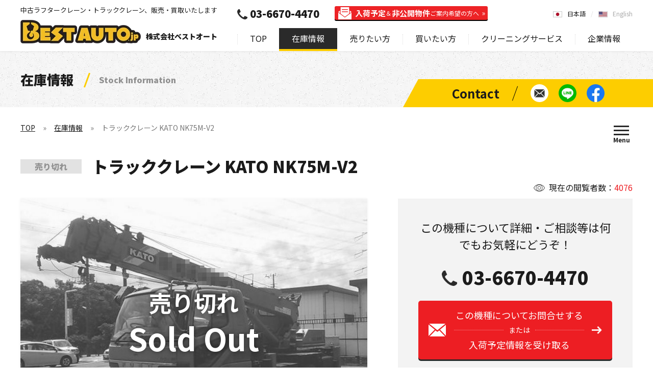

--- FILE ---
content_type: text/html; charset=UTF-8
request_url: https://bestauto.jp/stock/tc0241_kato_k75m-v2_1995yr.html
body_size: 8547
content:
<!DOCTYPE html>
<html lang="ja" prefix="og: https://ogp.me/ns#">
<head>
		<meta charset="UTF-8">
	<title>中古トラッククレーン  KATO NK75M-V2 - 株式会社ベストオート</title>
	<meta name="description" content="中古車トラッククレーン  KATO NK75M-V2の在庫情報です。中古クレーン車の買取、販売なら株式会社ベストオートへ！タダノ、カトウ、コベルコ、コマツ、etc.ラフタークレーン、クローラクレーン、トラッククレーンの買いたい！輸入したい！に満足価格で応えます。">
	<meta name="viewport" content="width=device-width,initial-scale=1.0,maximum-scale=1.0,user-scalable=no">
	<meta name="format-detection" content="telephone=no">
	<meta http-equiv="Content-Style-Type" content="text/css">
	<meta http-equiv="Content-Script-Type" content="text/javascript">
		<meta property="og:type" content="website">
	<meta property="og:url" content="https://bestauto.jp/stock/tc0241_kato_k75m-v2_1995yr.html">
	<meta property="og:title" content="中古トラッククレーン  KATO NK75M-V2 - 株式会社ベストオート">
	<meta property="og:description" content="中古車トラッククレーン  KATO NK75M-V2の在庫情報です。中古クレーン車の買取、販売なら株式会社ベストオートへ！タダノ、カトウ、コベルコ、コマツ、etc.ラフタークレーン、クローラクレーン、トラッククレーンの買いたい！輸入したい！に満足価格で応えます。">
	<meta property="og:image" content="https://bestauto.jp/web/uploaded/cars/main_15931.jpg">
		<link rel="canonical" href="https://bestauto.jp/stock/tc0241_kato_k75m-v2_1995yr.html">
	<link rel="alternate" hreflang="en" href="https://bestauto.jp/en/stock/tc0241_kato_k75m-v2_1995yr.html" />			<link rel="apple-touch-icon" href="https://bestauto.jp/web/images/homeicon.png">
		<link rel="stylesheet" media="all" type="text/css" href="https://bestauto.jp/web/css/content.css?2025090801">
		<link rel="shortcut icon" type="image/png" href="https://bestauto.jp/web/images/favicon.png">
		<script src="https://ajax.googleapis.com/ajax/libs/webfont/1/webfont.js"></script>
	<script src="https://code.jquery.com/jquery-3.5.1.min.js" integrity="sha256-9/aliU8dGd2tb6OSsuzixeV4y/faTqgFtohetphbbj0=" crossorigin="anonymous"></script>
		<link rel="stylesheet" href="https://unpkg.com/swiper@5.4.5/css/swiper.min.css">
	<script src="https://unpkg.com/swiper@5.4.5/js/swiper.min.js"></script>
			<script type="text/javascript" src="https://bestauto.jp/web/js/content.js?2023082902"></script>
		<!-- Google Tag Manager -->
<script>(function(w,d,s,l,i){w[l]=w[l]||[];w[l].push({'gtm.start':
new Date().getTime(),event:'gtm.js'});var f=d.getElementsByTagName(s)[0],
j=d.createElement(s),dl=l!='dataLayer'?'&l='+l:'';j.async=true;j.src=
'https://www.googletagmanager.com/gtm.js?id='+i+dl;f.parentNode.insertBefore(j,f);
})(window,document,'script','dataLayer','GTM-KVQ4MHZ');</script>
<!-- End Google Tag Manager -->
<!-- Google tag (gtag.js) -->
<script async src="https://www.googletagmanager.com/gtag/js?id=G-9DZM4CQ9RE"></script>
<script>
  window.dataLayer = window.dataLayer || [];
  function gtag(){dataLayer.push(arguments);}
  gtag('js', new Date());

  gtag('config', 'G-9DZM4CQ9RE');
</script>
<!-- Google tag (gtag.js) -->
<script async src="https://www.googletagmanager.com/gtag/js?id=AW-1019312668"></script>
<script>
  window.dataLayer = window.dataLayer || [];
  function gtag(){dataLayer.push(arguments);}
  gtag('js', new Date());

  gtag('config', 'AW-1019312668');
</script>
<!-- Event snippet for 売りたい方の送信 conversion page -->
<script>
window.addEventListener('DOMContentLoaded', function() {
document.querySelectorAll('[href*="https://bestauto.jp/sell/inquiry/"]').forEach(function(link){
link.addEventListener('click', function() {
gtag('event', 'conversion', {'send_to': 'AW-1019312668/ouhVCKyswIIYEJz0heYD'});
});
});
});
</script>
</head>
<body class="lang_ja nc" data-lighthouse="0">
	<!-- Google Tag Manager (noscript) -->
<noscript><iframe src="https://www.googletagmanager.com/ns.html?id=GTM-KVQ4MHZ"
height="0" width="0" style="display:none;visibility:hidden"></iframe></noscript>
<!-- End Google Tag Manager (noscript) -->
	<header>
		<div class="cont cf">
			<div class="lf">
				<div class="h1">中古ラフタークレーン・トラッククレーン、販売・買取いたします</div>				<div class="logo" itemscope itemtype="http://schema.org/Organization"><a itemprop="url" href="https://bestauto.jp/"><img itemprop="logo" src="https://bestauto.jp/web/images/hlogo.png" alt="BestAuto.jp" /></a><span>株式会社ベストオート</span></div>
			</div>
			<div class="rh">
				<nav>
					<ul class="menu">
						<li><a href="https://bestauto.jp/">TOP</a></li>
						<li><a class="on" href="https://bestauto.jp/stock/">在庫情報</a><i class="on"></i>
							<div class="sp_on">
								<ul class="nv1">
									<li><a href="https://bestauto.jp/stock/"><span data-after="Search by Latest stock information">最新の在庫情報から探す</span></a>
										<div class="u0"><a href="https://bestauto.jp/stock/">在庫情報TOP</a></div>
									</li>
									<li><a href="https://bestauto.jp/type/"><span data-after="Search by type">種類別で探す</span></a><i></i>
										<ul class="u1">
											<li class="s1"><a href="https://bestauto.jp/type/rough_crane/">ラフタークレーン<br>在庫情報</a></li>
											<li class="sm sp"><a href="https://bestauto.jp/type/rough_crane/mini-rough/">（小型）ミニラフタークレーン</a></li>
											<li class="sm sp"><a href="https://bestauto.jp/type/rough_crane/medium-rough/">（中型）ラフタークレーン</a></li>
											<li class="sm sp"><a href="https://bestauto.jp/type/rough_crane/large-rough/">（大型）ラフタークレーン</a></li>
											<li class="sm sp"><a href="https://bestauto.jp/type/rough_crane/pitagoras_other-rough/">ピタゴラス / その他クレーン</a></li>
											<li class="s2"><a href="https://bestauto.jp/type/truck_crane/">トラッククレーン<br>在庫情報</a></li>
											<li class="s3"><a href="https://bestauto.jp/type/crawler_crane/">クローラクレーン<br>在庫情報</a></li>
											<li class="s4"><a href="https://bestauto.jp/type/other/">その他種別<br>在庫情報</a></li>
										</ul>
									</li>
									<li><a href="https://bestauto.jp/maker/"><span data-after="Search by manufacturer">メーカー別で探す</span></a><i></i>
										<ul class="u2">
											<li><a href="https://bestauto.jp/maker/tadano/"><img src="https://bestauto.jp/web/images/mk_tadano.jpg" alt="TADANO">タダノ<br>在庫情報</a></li>
											<li><a href="https://bestauto.jp/maker/kato/"><img src="https://bestauto.jp/web/images/mk_kato.jpg" alt="KATO">加藤製作所<br>在庫情報</a></li>
											<li><a href="https://bestauto.jp/maker/kobelco/"><img src="https://bestauto.jp/web/images/mk_kobelco.jpg" alt="KOBELCO">コベルコ<br>在庫情報</a></li>
											<li><a href="https://bestauto.jp/maker/komatsu/"><img src="https://bestauto.jp/web/images/mk_komatsu.jpg" alt="KOMATSU">コマツ<br>在庫情報</a></li>
											<li><a href="https://bestauto.jp/maker/other/">その他メーカー在庫情報</a></li>
										</ul>
									</li>
								</ul>
							</div>
						</li>
						<li><a href="https://bestauto.jp/sell/">売りたい方<b>（無料出張査定/委託販売)</b></a><i></i>
							<div>
								<ul class="nv2">
									<li><a href="https://bestauto.jp/sell/"><span data-after="Selling information">売りたい方<b>（無料出張査定/委託販売)</b></span></a></li>
									<li><a href="https://bestauto.jp/sell/inquiry/"><span data-after="Contact for selling">買取査定に関するお問い合わせ</span></a></li>
								</ul>
							</div>
						</li>
						<li><a href="https://bestauto.jp/buy/">買いたい方<b>（お探し依頼リクエスト）</b></a><i></i>
							<div>
								<ul class="nv2">
									<li><a href="https://bestauto.jp/buy/"><span data-after="Purchase information">買いたい方<b>（お探し依頼リクエスト）</b></span></a></li>
									<li><a href="https://bestauto.jp/buy/inquiry/"><span data-after="Request to Search">購入に関するお問い合わせ</span></a></li>
								</ul>
							</div>
						</li>
						<li><span>クリーニングサービス</span><i></i>
							<div>
								<ul class="nv2">
									<li><a href="https://bestauto.jp/engine-cleaning/"><span data-after="Engine cleaning">エンジン燃焼室クリーニングサービス</span></a></li>
									<li><a href="https://bestauto.jp/oil-cleaning/"><span data-after="Hydraulic oil cleaning">作動油クリーニングサービス</span></a></li>
								</ul>
							</div>
						</li>
						<li><a href="https://bestauto.jp/company/">企業情報</a><i></i>
							<div>
								<ul class="nv3">
									<li><a href="https://bestauto.jp/company/"><span data-after="Company information">企業情報</span></a></li>
									<li><a href="https://bestauto.jp/company/greeting.html"><span data-after="Greeting">ごあいさつ</span></a></li>
									<li><a href="https://bestauto.jp/company/outline.html"><span data-after="Outline">会社概要</span></a></li>
									<li><a href="https://bestauto.jp/voice/"><span data-after="Voice">お客様の声</span></a></li>
									<li><a href="https://bestauto.jp/company/privacy.html"><span data-after="Privacy policy">プライバシーポリシー</span></a></li>
									<li><a href="https://bestauto.jp/company/accessmap.html"><span data-after="Access map">アクセスマップ</span></a></li>
								</ul>
							</div>
						</li>
						<li class="sp"><a href="https://bestauto.jp/inquiry/">お問い合わせ</a></li>
					</ul>
					<div class="tel"><a class="t" href="tel:03-6670-4470">03-6670-4470</a><a class="l" href="https://bestauto.jp/mailmagazine/"><b>入荷予定</b>＆<b>非公開物件</b><span>ご案内希望の方へ</span></a></div>
										<div class="cta sp">
						<div><a href="https://bestauto.jp/sell/inquiry/">売りたい方<span>［ 査定依頼する ］</span></a></div>
						<div><a href="https://bestauto.jp/buy/inquiry/">買いたい方<span>［ お探し依頼する ］</span></a></div>
					</div>
					<ul class="nv sp">
						<li><a href="https://bestauto.jp/inquiry/"><span>お問い合わせ</span></a></li>
						<li><a href="https://lin.ee/OFv7QEI" data-line="1"><span>LINEで簡単お問い合わせ</span></a></li>
						<li><a href="https://www.facebook.com/BestAuto.jp" target="_blank" rel="noopener noreferrer"><span>Facebookページを見る</span></a></li>
					</ul>
					<ul class="lng">
						<li><a class="on" href="https://bestauto.jp/">日本語</a></li>
						<li><a href="https://bestauto.jp/en/">English</a></li>
											</ul>
					<span></span>
				</nav>
				<span class="spm sp"><i></i></span>
			</div>
		</div>
	</header>
	<main>
		<div class="subbnr ani_a">
	<div class="ct">
				<div class="h1">在庫情報<span>Stock Information</span></div>
			</div>
	<div class="nv">
	<ul>
		<li><a href="https://bestauto.jp/inquiry/"><span>お問い合わせ</span></a></li>
		<li><a href="https://lin.ee/OFv7QEI" data-line="1"><span>LINEで簡単お問い合わせ</span></a></li>
		<li><a href="https://www.facebook.com/BestAuto.jp" target="_blank" rel="noopener noreferrer"><span>Facebookページを見る</span></a></li>
	</ul>
</div>
</div>
<div class="subcont">
	<div class="sthd ani_a">
		<div class="pathway">
	<ul>
		<li><a href="https://bestauto.jp/">TOP</a></li>
				<li><a href="https://bestauto.jp/stock/">在庫情報</a></li>
				<li>トラッククレーン  KATO NK75M-V2</li>
			</ul>
</div>
<script type="application/ld+json"> { "@context": "https://schema.org", "@type": "BreadcrumbList", "itemListElement": [{ "@type": "ListItem", "position": 1, "name": "株式会社ベストオート", "item": "https://bestauto.jp/" },{ "@type": "ListItem", "position": 2, "name": "在庫情報", "item": "https://bestauto.jp/stock/" },{ "@type": "ListItem", "position": 3, "name": "トラッククレーン  KATO NK75M-V2", "item": "https://bestauto.jp/stock/tc0241_kato_k75m-v2_1995yr.html" }] } </script>
		<span class="spm"><i></i></span>
<div class="pmenu">
		<div class="cf">
		<div>
			<div><a href="https://bestauto.jp/stock/">最新の在庫情報から探す</a></div>
		</div>
		<div>
			<div><a href="https://bestauto.jp/type/">種類別で探す</a></div>
			<ul>
				<li><a href="https://bestauto.jp/type/rough_crane/">ラフタークレーン (Rough terrain crane)</a></li>
				<li class="sm"><a href="https://bestauto.jp/type/rough_crane/mini-rough/">（小型）ミニラフタークレーン</a></li>
				<li class="sm"><a href="https://bestauto.jp/type/rough_crane/medium-rough/">（中型）ラフタークレーン</a></li>
				<li class="sm"><a href="https://bestauto.jp/type/rough_crane/large-rough/">（大型）ラフタークレーン</a></li>
				<li class="sm"><a href="https://bestauto.jp/type/rough_crane/pitagoras_other-rough/">ピタゴラス / その他クレーン</a></li>
				<li><a href="https://bestauto.jp/type/truck_crane/">トラッククレーン (Truck crane)</a></li>
				<li><a href="https://bestauto.jp/type/crawler_crane/">クローラクレーン (Crawler crane)</a></li>
				<li><a href="https://bestauto.jp/type/other/">その他 (Other)</a></li>
			</ul>
		</div>
		<div>
			<div><a href="https://bestauto.jp/maker/">メーカー別で探す</a></div>
			<ul>
				<li><a href="https://bestauto.jp/maker/tadano/">タダノ (TADANO)</a></li>
				<li><a href="https://bestauto.jp/maker/kato/">加藤製作所 (KATO)</a></li>
				<li><a href="https://bestauto.jp/maker/kobelco/">コベルコ (KOBELCO)</a></li>
				<li><a href="https://bestauto.jp/maker/komatsu/">コマツ (KOMATSU)</a></li>
				<li><a href="https://bestauto.jp/maker/other/">その他 (Other)</a></li>
			</ul>
		</div>
	</div>
	<p><span>お探しのクレーンや建機が見つからない場合はご連絡ください。</span></p>
	<div class="lk">
		<div class="bt"><a href="https://bestauto.jp/buy/inquiry/">お探し依頼する</a></div>
		<div class="nv">
	<ul>
		<li><a href="https://bestauto.jp/inquiry/"><span>お問い合わせ</span></a></li>
		<li><a href="https://lin.ee/OFv7QEI" data-line="1"><span>LINEで簡単お問い合わせ</span></a></li>
		<li><a href="https://www.facebook.com/BestAuto.jp" target="_blank" rel="noopener noreferrer"><span>Facebookページを見る</span></a></li>
	</ul>
</div>
	</div>
	</div>	</div>
</div>
<div class="prdet ani_a sold">
	<div class="dttl a1">
		<div class="cn">現在の閲覧者数：<span>4076</span></div>
		<h1><span>売り切れ</span>トラッククレーン  KATO NK75M-V2</h1>
	</div>
	<div class="phd cf">
		<div class="lf a2">
			<div class="mn"><img src="https://bestauto.jp/web/uploaded/cars/15931_1368757727031.jpg" alt=""></div>					</div>
		<div class="rh a3">
						<div class="cta">
				<div class="ti">この機種について詳細・ご相談等は何でもお気軽にどうぞ！</div>
				<div class="tel"><a href="tel:03-6670-4470">03-6670-4470</a></div>
				<div class="bt btnw"><a href="https://bestauto.jp/inquiry/tc0241_kato_k75m-v2_1995yr/">この機種についてお問合せする<span>または</span>入荷予定情報を受け取る</a></div>
				<p>LINEやFacebookで<br>簡単にお問い合わせ・ご相談</p>
				<ul class="pc">
					<li><span><a href="https://lin.ee/OFv7QEI" data-line="1">@tie8954u</a></span></li>
					<li><span><i><img src="https://bestauto.jp/web/images/line.jpg" alt=""></i></span></li>
					<li><span><a href="https://www.facebook.com/BestAuto.jp" target="_blank" rel="noopener noreferrer">BestAuto.JP<br>公式アカウント</a></span></li>
				</ul>
				<ul class="sp">
					<li><span><a href="https://lin.ee/OFv7QEI">LINEで<br>お問い合わせ</a></span></li>
					<li><span><a href="https://m.me/BestAuto.jp">Messengerで<br>お問い合わせ</a></span></li>
				</ul>
			</div>
			<div class="pt"><a class="btn" href="https://bestauto.jp/stock_print/tc0241_kato_k75m-v2_1995yr.html"><span>このページを印刷する</span></a></div>
					</div>
	</div>
		<h2 class="t2 ani_a">製品詳細<span>Product Details</span></h2>
		<div class="dbd cf ani_a">
		<div class="lf a1">
						<div>
				<div>お問い合わせ番号：<span>TC0241</span></div>
				<p>※お問い合わせの際にお伝えいただくとスムーズです</p>
			</div>
			<table>
				<tr>
					<th>機種</th>
					<td>トラッククレーン</td>
				</tr>
				<tr>
					<th>メーカー</th>
					<td>KATO</td>
				</tr>
				<tr>
					<th>モデル</th>
					<td>NK75M-V2</td>
				</tr>
								<tr>
					<th>シリアル/車台番号</th>
					<td>301056x</td>
				</tr>
								<tr>
					<th>年式</th>
					<td>1995</td>
				</tr>
								<tr>
					<th>走行距離</th>
					<td>207,030km</td>
				</tr>
								<tr>
					<th>引き渡し場所</th>
					<td>YOKOHAMA Yard</td>
				</tr>
							</table>
					</div>
		<div class="rh a2">
						<div class="st_desc"><div class="cf mcetxt"><div>- KATO NK75M-V2 1995yr</div>
<div>- SN# 301056x</div>
<div>- Chassis MTB FK617E</div>
<div>- 207,030km</div>
<div>- 車検H25.11.08 / 揚検H25.09.18</div>
<div>2013.03</div>
<div>アウトリガーオイル漏れ整備済み</div>
<div>作動油、オイル等、定期メンテナンス済み</div></div></div>
		</div>
	</div>
</div>
<div class="mm_cta">
	<div class="cont ani_b">
		<a href="https://bestauto.jp/mailmagazine/">
						<div class="tx1"><span><b>80</b>％</span>以上のお客様が<br><span>メルマガからご成約</span><br>いただいております</div>
			<div class="tx2">中古クレーンをお探しのお客様必見!!<span>メルマガ登録</span></div>
			<div class="tx">
				<ul>
					<li>入荷予定物件のご案内</li>
					<li>写真など非公開物件のご案内</li>
					<li>同業他社様の在庫情報からのご案内</li>
				</ul>
				<div>
					<p>豊富な最新情報とタイミングを見逃さない</p>
					<span>メルマガ登録はこちらから！</span>
				</div>
			</div>
					</a>
	</div>
</div><div class="c3 ani_a">
		<h2 class="t1 a1" data-before="Contact"><span>お問い合わせ</span></h2>
		<div class="cta2 a2">
	<div class="cf">
				<p>お探しのクレーンや建機が見つからない際はご連絡ください。<br>
		日本全国の同業者ネットワーク、非公開物件、ユーザー様使用中の委託販売予定物件などから、<br>
		ご要望にマッチしたものをご提案いたします。</p>
		<div><a href="https://bestauto.jp/buy/inquiry/">お探し依頼する</a></div>
			</div>
</div>	<div class="tel ani_b">
	<p>何でもお気軽にご相談ください！</p>
	<div><a href="tel:03-6670-4470">03-6670-4470</a><span>050-3588-6317</span></div>
</div>
	<div class="sc ani_b">
	<div class="cf">
				<div class="lf b1">
			<div class="ti">LINEで簡単に在庫のご相談や査定依頼！</div>
			<div class="line pc">
				<div><a href="https://lin.ee/OFv7QEI" target="_blank">LINE ID : @tie8954u</a></div>
				<p>QRコードを読み取って、BestAuto.JPベストオートのアカウントを登録！</p>
			</div>
			<div class="line sp"><a href="https://lin.ee/OFv7QEI">LINE公式アカウント<br>BestAuto.JPベストオート</a></div>
		</div>
		<div class="rh b2">
			<div class="ti">Facebook公式アカウント<span>− 最新情報をリアルタイムで発信中 −</span></div>
			<div class="fb">
								<div id="fb-root"></div>
				<script async defer crossorigin="anonymous" src="https://connect.facebook.net/ja_JP/sdk.js#xfbml=1&version=v8.0&appId=370724150229008&autoLogAppEvents=1" nonce="owCEMfRO"></script>
				<div class="fb-page" data-href="https://www.facebook.com/BestAuto.jp" data-tabs="" data-width="500" data-height="" data-small-header="false" data-adapt-container-width="true" data-hide-cover="false" data-show-facepile="true"></div>
							</div>
		</div>
			</div>
</div></div>
<div class="c2 ani_a">
	<h3 class="t2 ani_b">種類別で探す<span>Search by type</span></h3>
<ul class="u1 ani_b">
		<li class="s1 b1"><a href="https://bestauto.jp/type/rough_crane/">
		<span><span data-after="Rough terrain crane">ラフタークレーン</span></span>
	</a></li>
		<li class="s2 b2"><a href="https://bestauto.jp/type/truck_crane/">
		<span><span data-after="Truck crane">トラッククレーン</span></span>
	</a></li>
	<li class="s3 b3"><a href="https://bestauto.jp/type/crawler_crane/">
		<span><span data-after="Crawler crane">クローラクレーン</span></span>
	</a></li>
	<li class="s4 b4"><a href="https://bestauto.jp/type/other/">
		<span><span data-after="Other">その他</span></span>
	</a></li>
</ul>
	<h3 class="t2 ani_b">メーカー別で探す<span>Search by manufacturer</span></h3>
<div class="u2 ani_b">
	<ul>
		<li class="b1"><a href="https://bestauto.jp/maker/tadano/"><img src="https://bestauto.jp/web/images/mk_tadano.jpg" alt="TADANO"></a></li>
		<li class="b2"><a href="https://bestauto.jp/maker/kato/"><img src="https://bestauto.jp/web/images/mk_kato.jpg" alt="KATO"></a></li>
		<li class="b3"><a href="https://bestauto.jp/maker/kobelco/"><img src="https://bestauto.jp/web/images/mk_kobelco.jpg" alt="KOBELCO"></a></li>
		<li class="b4"><a href="https://bestauto.jp/maker/komatsu/"><img src="https://bestauto.jp/web/images/mk_komatsu.jpg" alt="KOMATSU"></a></li>
		<li class="b5"><a href="https://bestauto.jp/maker/other/"><img src="https://bestauto.jp/web/images/mk_other.jpg" alt="Other"></a></li>
	</ul>
</div></div>		<div class="popup line_pop">
	<div class="cont">
				<div class="ti">LINEで簡単に在庫のご相談や査定依頼！</div>
		<div class="app">
			<div><img src="https://bestauto.jp/web/images/ic4.jpg" alt=""></div>
			<div><img src="https://bestauto.jp/web/images/line.jpg" alt=""></div>
		</div>
		<p><span>LINEの友達追加</span>からQRコードを読み取って登録してください。<br>
		簡単査定・在庫情報の新着情報など発信しています。</p>
		<div class="id"><a href="https://lin.ee/OFv7QEI" target="_blank">LINE ID : @tie8954u</a></div>
				<span></span>
	</div>
	<span></span>
</div>				<div class="side_cta">
	<span></span>
		<ul>
		<li class="ml pc"><a href="https://bestauto.jp/inquiry/"><span>在庫最新情報・クレーンに<br>関すること何でもお気軽に<br>お問い合わせください</span></a></li>
		<li class="tl sp"><a href="tel:03-6670-4470"><span>03-6670-4470</span></a></li>
		<li class="ln"><a href="https://lin.ee/OFv7QEI" data-line="1"><span>LINEで簡単お問い合わせ</span></a></li>
		<li class="fb sp"><a href="https://m.me/BestAuto.jp"><span>Messengerで簡単お問い合わせ</span></a></li>
		<li class="fb pc"><a href="https://www.facebook.com/BestAuto.jp" target="_blank" rel="noopener noreferrer"><span>Facebookページを見る</span></a></li>
	</ul>
	</div>		<div class="bot_cta">
		<div class="cont">
		<div class="tel">
			<span>お電話でのお問い合わせ</span>
			<a href="tel:03-6670-4470">03-6670-4470</a>
		</div>
		<span></span>
				<div class="ct2">
			<div class="b1">
				<span>お探しのクレーンや建機が見つからない場合はご連絡ください。</span>
				<a class="bt" href="https://bestauto.jp/buy/inquiry/">お探し依頼する</a>
			</div>
			<div class="b2">
				<span>簡単お問い合わせ</span>
				<ul>
					<li class="ln"><a href="https://lin.ee/OFv7QEI" data-line="1">LINEで簡単お問い合わせ</a></li>
					<li class="fb sp"><a href="https://m.me/BestAuto.jp">Messengerで簡単お問い合わせ</a></li>
					<li class="fb pc"><a href="https://www.facebook.com/BestAuto.jp" target="_blank" rel="noopener noreferrer">Facebookページを見る</a></li>
				</ul>
			</div>
		</div>
			</div>
		<span></span>
</div>			</main>
	<footer>
		<div class="ptcont"><div class="ptop"><a href="#top"></a></div></div>
		<div class="fcta ani_a ani_np">
			<ul class="sc a1">
				<li><a href="https://lin.ee/OFv7QEI" data-line="1"><span>LINEで簡単お問い合わせ</span></a></li>
				<li><a href="https://www.facebook.com/BestAuto.jp" target="_blank" rel="noopener noreferrer"><span>Facebookページを見る</span></a></li>
				<li><a href="https://www.youtube.com/user/bestautojapan" target="_blank" rel="noopener noreferrer"><span>Youtubeページを見る</span></a></li>
			</ul>
			<div class="ti a2">Contact</div>
			<div class="ct a3">
				<div><a href="tel:03-6670-4470">Tel : 03-6670-4470</a></div>
				<div><span>Fax : 050-3588-6317</span></div>
				<div><a href="#" data-em="info" data-dom="bestauto.jp">Mail : </a></div>
			</div>
			<div class="ti a4">Address</div>
			<p class="a5"><span>東京営業所　 : </span>〒111-0053 東京都台東区浅草橋5-2-3鈴和ビル2F<br>
			<span>青梅ヤード　 : </span>〒198-0051 東京都青梅市友田町3-1266</p>
		</div>
		<div class="foot ani_a ani_np">
			<div class="cont cf a1">
				<div class="logo"><a href="https://bestauto.jp/"><img src="https://bestauto.jp/web/images/flogo.png" alt="BestAuto.jp"></a><span>中古クレーン車の買取、販売なら株式会社ベストオートへ</span></div>
				<ul class="lng">
					<li><a class="on" href="https://bestauto.jp/">日本語</a></li>
					<li><a href="https://bestauto.jp/en/">English</a></li>
									</ul>
			</div>
			<div class="fmenu cf a2">
				<ul class="pc s1 m1">
					<li><a href="https://bestauto.jp/">TOP</a></li>
					<li><a href="https://bestauto.jp/stock/">在庫情報</a></li>
					<li><a href="https://bestauto.jp/news/">ニュース</a></li>
					<li><a href="https://bestauto.jp/voice/">お客様の声</a></li>
					<li><a href="https://bestauto.jp/sitemap/">サイトマップ</a></li>
				</ul>
				<ul class="s2">
					<li><a class="sp" href="https://bestauto.jp/stock/">在庫情報</a><i class="on"></i>
						<ul class="sp_on">
							<li class="sp"><a href="https://bestauto.jp/stock/">最新の在庫情報から探す</a></li>
							<li class="s1 m2"><a href="https://bestauto.jp/type/">種類別で探す</a><i></i>
								<ul>
									<li><a href="https://bestauto.jp/type/rough_crane/">ラフタークレーン</a></li>
									<li class="sm"><a href="https://bestauto.jp/type/rough_crane/mini-rough/">（小型）ミニラフタークレーン</a></li>
									<li class="sm"><a href="https://bestauto.jp/type/rough_crane/medium-rough/">（中型）ラフタークレーン</a></li>
									<li class="sm"><a href="https://bestauto.jp/type/rough_crane/large-rough/">（大型）ラフタークレーン</a></li>
									<li class="sm"><a href="https://bestauto.jp/type/rough_crane/pitagoras_other-rough/">ピタゴラス / その他クレーン</a></li>
									<li><a href="https://bestauto.jp/type/truck_crane/">トラッククレーン</a></li>
									<li><a href="https://bestauto.jp/type/crawler_crane/">クローラクレーン</a></li>
									<li><a href="https://bestauto.jp/type/other/">その他</a></li>
								</ul>
							</li>
							<li class="s1 m3"><a href="https://bestauto.jp/maker/">メーカー別で探す</a><i></i>
								<ul>
									<li><a href="https://bestauto.jp/maker/tadano/">タダノ（TADANO）</a></li>
									<li><a href="https://bestauto.jp/maker/kato/">加藤製作所（KATO）</a></li>
									<li><a href="https://bestauto.jp/maker/kobelco/">コベルコ（KOBELCO）</a></li>
									<li><a href="https://bestauto.jp/maker/komatsu/">コマツ（KOMATSU）</a></li>
									<li><a href="https://bestauto.jp/maker/other/">その他</a></li>
								</ul>
							</li>
						</ul>
					</li>
				</ul>
				<ul class="s1 m4">
					<li><a href="https://bestauto.jp/mailmagazine/">入荷予定＆非公開物件<br class="pc">ご案内希望の方へ</a></li>
					<li><a href="https://bestauto.jp/buy/">買いたい方<span>（お探し依頼リクエスト）</span></a><i></i>
						<ul>
							<li class="sp"><a href="https://bestauto.jp/buy/">買いたい方</a></li>
							<li><a href="https://bestauto.jp/buy/inquiry/">購入に関するお問い合わせ</a></li>
						</ul>
					</li>
					<li><a href="https://bestauto.jp/sell/">売りたい方<span>（無料出張査定/委託販売)</span></a><i></i>
						<ul>
							<li class="sp"><a href="https://bestauto.jp/sell/">売りたい方</a></li>
							<li><a href="https://bestauto.jp/sell/inquiry/">買取査定に関するお問い合わせ</a></li>
						</ul>
					</li>
					<li class="sp"><span>クリーニングサービス</span><i></i>
						<ul class="l2">
							<li><a href="https://bestauto.jp/engine-cleaning/">エンジン燃焼室クリーニングサービス</a></li>
							<li><a href="https://bestauto.jp/oil-cleaning/">作動油クリーニングサービス</a></li>
						</ul>
					</li>
					<li><a href="https://bestauto.jp/inquiry/">その他のお問い合わせ</a></li>
				</ul>
				<ul class="sp s1">
					<li><a href="https://bestauto.jp/voice/">お客様の声</a></li>
				</ul>
				<ul class="s1 m5">
					<li class="pc"><span>クリーニングサービス</span><i></i>
						<ul class="l2">
							<li><a href="https://bestauto.jp/engine-cleaning/">エンジン燃焼室クリーニングサービス</a></li>
							<li><a href="https://bestauto.jp/oil-cleaning/">作動油クリーニングサービス</a></li>
						</ul>
					</li>
					<li><a href="https://bestauto.jp/company/">企業情報</a><i></i>
						<ul>
							<li><a href="https://bestauto.jp/company/greeting.html">ごあいさつ</a></li>
							<li><a href="https://bestauto.jp/company/outline.html">会社概要</a></li>
							<li><a href="https://bestauto.jp/company/privacy.html">プライバシーポリシー</a></li>
							<li><a href="https://bestauto.jp/company/accessmap.html">アクセスマップ</a></li>
						</ul>
					</li>
				</ul>
				<ul class="sp s3">
					<li><a href="https://bestauto.jp/">TOP</a></li>
					<li><a href="https://bestauto.jp/news/">ニュース</a></li>
					<li><a href="https://bestauto.jp/sitemap/">サイトマップ</a></li>
				</ul>
			</div>
			<div class="cp a3">
				<p>古物商許可番号：東京都公安委員会　第306631606793号　株式会社ベストオート</p>
				<address>©2026 BestAuto.jp. All Right reserved.</address>
			</div>
		</div>
	</footer>
	<script type="text/javascript"> initApp(); </script>
		<script type="text/javascript">
	var google_conversion_id = 924657311;
	var google_custom_params = window.google_tag_params;
	var google_remarketing_only = true;
	</script>
	<script type="text/javascript" src="//www.googleadservices.com/pagead/conversion.js"></script>
	<noscript><div style="display:inline;"><img height="1" width="1" style="border-style:none;" alt="" src="//googleads.g.doubleclick.net/pagead/viewthroughconversion/924657311/?value=0&amp;guid=ON&amp;script=0"/></div></noscript>
	<script type="text/javascript" id="zsiqchat">var $zoho=$zoho || {};$zoho.salesiq = $zoho.salesiq || {widgetcode: "4a7b70810b770c3c6492a0def8b12019c1f255d427971f20d2b17bc6655905b8", values:{},ready:function(){}};var d=document;s=d.createElement("script");s.type="text/javascript";s.id="zsiqscript";s.defer=true;s.src="https://salesiq.zoho.com/widget";t=d.getElementsByTagName("script")[0];t.parentNode.insertBefore(s,t);</script>
	</body>
</html>


--- FILE ---
content_type: text/css
request_url: https://bestauto.jp/web/css/content.css?2025090801
body_size: 48347
content:
@charset "utf-8";

/* CSS Document */

html { font-size: 10px; }
body { font-family: 'Noto Sans JP', 'ヒラギノ角ゴ Pro W3', 'Hiragino Kaku Gothic Pro', Osaka, 'MS PGothic', 'ＭＳ Ｐゴシック', 'MS Gothic', 'メイリオ', Meiryo, '游ゴシック体', YuGothic, '游ゴシック', 'Yu Gothic', 'Helvetica Neue', Arial, sans-serif; font-size: 1.6rem; margin: 0px; text-align: center; background-color: #fff; line-height: 1.5; color: #1b1b1b; word-wrap: break-word; -webkit-text-size-adjust: none; image-rendering: auto; font-weight: 300; overflow-x: hidden; }

p, form { margin: 0px; padding: 0px; }
img { border: none; margin: 0px; padding: 0px; backface-visibility: visible; -webkit-backface-visibility: visible; max-width: 100%; height: auto; vertical-align: top; }
a { text-decoration: none; outline: none; color: #1b1b1b; }
a:hover { text-decoration: underline; }
a:hover img { opacity: 0.75; }
a, a img, input, textarea, button { transition: all 0.15s ease-in-out; outline: none; }
input, textarea, select, button { outline: none; }
h1, h2, h3, h4, ul, dl, dt, dd { margin: 0px; padding: 0px; font-weight: 300; list-style: none; }
*, *:before, *:after { -moz-box-sizing: border-box; -webkit-box-sizing: border-box; box-sizing: border-box; }

input[type="text"], input[type="email"], input[type="tel"], input[type="number"], select, textarea { box-sizing: border-box; appearance: none; -webkit-appearance: none; border-radius: 0px; font-family: inherit; font-size: inherit; line-height: inherit; border: #c6c6c6 solid 1px; padding: 9px 14px 8px 14px; background-color: #fff; vertical-align: top; color: #000; }
input[type='radio'], input[type='checkbox'] { vertical-align: top; margin: 0px; padding: 0px; width: 16px; height: 16px; }
button { box-sizing: border-box; appearance: none; -webkit-appearance: none; font-family: inherit; font-size: inherit; line-height: inherit; box-shadow: none; border: none; }

a.a { text-decoration: underline; }
a.a:hover { text-decoration: none; }
.sp { display: none; }

.lf { float: left; }
.rh { float: right; }
.clr { clear: both; }
.cf:after { content: " "; display: block; height: 0; clear: both; overflow: hidden; visibility: hidden; }

body.nc *, body.nc *:before, body.nc *:after { transition-duration: 0s !important; transition-delay: 0s !important; animation-duration: 0s !important; animation-delay: 0s !important; }

/* Header */

body.animate > header { opacity: 1; transform: translateY(0px); }

body > header { height: 100px; position: fixed; top: 0px; left: 0px; width: 100%; z-index: 1000; padding: 0px 10px; box-shadow: 0px 0px 5px rgba(0, 0, 0, 0.1); transition: all 0.5s ease-in-out; opacity: 0; transform: translateY(-10px); }
body > header:before { content: ''; width: 100%; height: 100%; position: absolute; left: 0px; top: 0px; background-color: rgba(255, 255, 255, 0.95); backdrop-filter: blur(3px); -webkit-backdrop-filter: blur(3px); }
header .cont { max-width: 1200px; margin: 0 auto; text-align: left; position: relative; }

header .lf { padding: 10px 0px 0px 0px; }
header h1, header .h1 { font-size: 1.3rem; padding-bottom: 10px; }
header .logo { font-size: 0px; }
header .logo a { display: inline-block; vertical-align: top; }
header .logo span { font-weight: 900; display: inline-block; font-size: 1.4rem; vertical-align: top; margin: 22px 0px 0px 10px; }

header .rh { position: relative; padding-top: 55px; }
header .tel { position: absolute; top: 12px; left: 0px; font-size: 0px; }
header .tel .t, header .tel .f { display: inline-block; font-size: 2rem; font-weight: 900; pointer-events: none; padding: 0px 0px 0px 25px; margin-right: 30px; }
header .tel .t { background: url(../images/ic1.png) no-repeat 0px 6px; background-size: 20px auto; }
header .tel .f { background: url(../images/ic2.png) no-repeat 0px 6px; background-size: 20px auto; }
header .tel .l { font-size: 1.2rem; background: #ed2326 url(../images/mail_ic.png) no-repeat 7px center; color: #fff; display: inline-block; border-radius: 3px; box-shadow: 0px 2px 0px #000; vertical-align: top; padding: 5px 5px 2px 40px; }
header .tel .l b { font-weight: bold; font-size: 1.5rem; display: inline-block; vertical-align: top; margin-top: -2px; }
header .tel .l span:after { content: '»'; font-size: 1.4rem; vertical-align: top; display: inline-block; margin: -2px 0px 0px 5px; }
header .tel .l:hover { text-decoration: none; opacity: 0.7; }
@media screen and (max-width: 1150px) {
	header .tel .t { margin-right: 15px; }
}
@media screen and (max-width: 1050px) {
	header .tel .t { margin-right: 10px; }
	header .tel .l { font-size: 1.1rem; }
	header .tel .l b { font-size: 1.3rem; margin-top: -1px; }
	header .tel .l span:after { font-size: 1.3rem; }
}
@media screen and (max-width: 980px) {
	header .tel .l { padding: 4px 8px 3px 40px; margin-top: -8px; }
	header .tel .l span { display: block; margin-top: -2px; }
}

header .lng { position: absolute; top: 18px; right: 0px; font-size: 0px; }
header .lng li { display: inline-block; vertical-align: top; font-size: 1.2rem; }
header .lng li:after { content: '/'; color: #e0e0e0; display: inline-block; margin: 0px 10px; vertical-align: top; }
header .lng li:last-child:after { display: none; }
header .lng li a { display: inline-block; vertical-align: top; padding-left: 28px; background-size: 18px auto !important; background-position: 0px 4px !important; color: #ababab; }
header .lng li a:hover { background-position: 3px 4px !important; color: #1b1b1b; text-decoration: none; }
header .lng li a.on { color: #1b1b1b; pointer-events: none; }
header .lng li:nth-child(1) a { background: url(../images/flag_ja.jpg) no-repeat; }
header .lng li:nth-child(2) a { background: url(../images/flag_en.jpg) no-repeat; }
header .lng li:nth-child(3) a { background: url(../images/flag_es.jpg) no-repeat; }

header .menu { font-size: 0px; }
header .menu > li { display: inline-block; vertical-align: top; position: relative; }
header .menu > li:before, header .menu > li:after { content: ''; border-right: #ddd dotted 1px; left: 0px; position: absolute; height: 20px; top: 50%; margin-top: -11px; pointer-events: none; }
header .menu > li:last-child:after { left: auto; right: 0px; }
header .menu > li:last-child > a { margin-right: 0px; }
header .menu > li > a, header .menu > li > span { font-size: 1.6rem; line-height: 1.4; display: flex; height: 45px; padding: 0px 25px 6px 25px; text-align: center; align-items: center; justify-content: center; position: relative; margin-right: -1px; }
header .menu > li > a:after, header .menu > li > span:after { content: ''; width: 100%; height: 4px; background-color: #fdcd00; position: absolute; bottom: 0px; left: 0px; transition: all 0.15s ease-out; opacity: 0; transform: scaleX(0); transform-origin: center bottom; }
header .menu > li > a:hover { text-decoration: none; }
header .menu > li:hover > a:after, header .menu > li > a.on:after, header .menu > li:hover > span:after, header .menu > li > span.on:after { opacity: 1; transform: scaleX(1); }
header .menu > li > a.on, header .menu > li > span.on { color: #fff; background-color: #2a2a2a; cursor: default; position: relative; z-index: 1; }
header .menu > li > a > b { display: none; }
header .menu > li > span { cursor: default; user-select: none; }
header .menu > li.sp { display: none; }

@media screen and (max-width: 1230px) {
	header .menu > li > a, header .menu > li > span { padding: 0px 20px 6px 20px; }
}
@media screen and (max-width: 1150px) {
	header .lf { padding-top: 15px; }
	header h1, header .h1 { font-size: 1.1rem; }
	header .logo { padding-top: 5px; }
	header .logo img { width: 200px; }
	header .logo span { font-size: 1.2rem; }
	header .menu > li > a, header .menu > li > span { padding: 0px 18px 6px 18px; }
}
@media screen and (max-width: 1100px) {
	header .lf { padding-top: 20px; }
	header h1, header .h1 { font-size: 1rem; }
	header .logo img { width: 160px; }
	header .tel .t, header .tel .f { font-size: 1.6rem; background-size: 16px auto; background-position: 0px 5px; margin-right: 15px; }
	header .menu > li > a, header .menu > li > span { padding: 0px 15px 6px 15px; }
}
@media screen and (max-width: 1000px) {
	header .lng li { font-size: 1rem; }
	header .lng li:after { margin: 0px 5px; }
	header .lng li a { background-position: 0px 2px !important; }
	header .menu > li > a, header .menu > li > span { font-size: 1.4rem; }
}
@media screen and (max-width: 940px) {
	header h1, header .h1 { display: none; }
	header .logo { padding-top: 15px; }
	header .logo span { display: none; }
}
@media screen and (max-width: 800px) {
	header .menu > li > a, header .menu > li > span { padding: 0px 10px 6px 10px; }
}

header .menu > li > div { background-color: rgba(243, 243, 243, 0.95); backdrop-filter: blur(3px); -webkit-backdrop-filter: blur(3px); width: 100%; padding: 50px 20px; position: fixed; left: 0px; overflow: hidden; font-size: 1.4rem; opacity: 0; visibility: hidden; pointer-events: none; transition: all 0.2s ease-out; box-shadow: 0px 1px 2px rgba(0, 0, 0, 0.1); }
header .menu > li > i { width: 10px; height: 10px; position: absolute; transform: translateY(5px) rotate(45deg); left: 50%; margin-left: -5px; bottom: -5px; border: solid 5px; border-color: transparent #fdcd00 #fdcd00 transparent; z-index: 1; transition: all 0.15s ease-out; opacity: 0; pointer-events: none; }
header .menu > li:hover > div { opacity: 1; visibility: visible; pointer-events: all; }
header .menu > li:hover > i { opacity: 1; transform: translateY(0) rotate(45deg); }
header .menu > li:hover .nv1 { transform: translateY(0px); }
header .nv1 { max-width: 1200px; margin: 0 auto; display: flex; transition: all 0.2s ease-out; transform: translateY(-10px); }
header .nv1 > li { flex: 1; }
header .nv1 > li:nth-child(2) { border: #fff solid; border-width: 0px 1px; padding: 0px 30px; margin: 0px 30px; }
header .nv1 > li > a { font-size: 1.8rem; display: inline-block; width: 100%; padding: 2px; border-radius: 5px; background: linear-gradient(135deg, #fbcd00 25%, #2a2a2a 25%, #2a2a2a 75%, #fbcd00 75%) no-repeat 0px 0px; background-size: 200% auto; text-align: center; font-weight: bold; }
header .nv1 > li > a span { display: block; border-radius: 4px; padding: 15px 70px; background: #fff; transition: all 0.15s ease-out; }
header .nv1 > li > a span:after { content: attr(data-after); font-size: 1.1rem; color: #777; display: block; }
header .nv1 > li > a:hover { text-decoration: none; background-position: right 0px; }
header .nv1 > li:nth-child(1) > a span { background: #fff url(../images/ic12.png) no-repeat 20px center; }
header .nv1 > li:nth-child(2) > a span { background: #fff url(../images/ic13.png) no-repeat 20px center; }
header .nv1 > li:nth-child(3) > a span { background: #fff url(../images/ic14.png) no-repeat 20px center; }
header .nv1 > li > a:hover span { background-position: 25px center; }
header .nv1 .u0 { padding-top: 20px; }
header .nv1 .u0 a { font-size: 1.6rem; border-bottom: #2a2a2a solid 2px; display: inline-block; padding: 10px 25px 10px 0px; background: url(../images/arrow2.png) no-repeat right 5px center; background-size: 14px auto; }
header .nv1 .u0 a:hover { text-decoration: none; background-position: right center; }
header .nv1 .u1 { margin: 0px -5px; display: flex; flex-flow: row wrap; padding-top: 10px; }
header .nv1 .u1 li { margin: 10px 5px 0px 5px; width: calc(50% - 10px); }
header .nv1 .u1 li a { display: block; text-align: center; padding: 50px 8px 8px 8px; border: #fff solid 2px; }
header .nv1 .u1 li.s1 a { background: #fff url(../images/ic15.png) no-repeat center 10px; }
header .nv1 .u1 li.s2 a { background: #fff url(../images/ic16.png) no-repeat center 10px; }
header .nv1 .u1 li.s3 a { background: #fff url(../images/ic17.png) no-repeat center 10px; }
header .nv1 .u1 li.s4 a { background: #fff url(../images/ic18.png) no-repeat center 10px; }
header .nv1 .u1 li a:hover { text-decoration: none; border-color: #fbcd00; }
header .nv1 .u2 { margin: 0px -5px; display: flex; flex-flow: row wrap; padding-top: 10px; }
header .nv1 .u2 li { margin: 10px 5px 0px 5px; width: calc(50% - 10px); }
header .nv1 .u2 li:last-child { width: 100%; }
header .nv1 .u2 li a { display: block; text-align: center; background: #fff; padding: 8px; border: #fff solid 2px; }
header .nv1 .u2 li a:hover { text-decoration: none; border-color: #fbcd00; }
header .nv1 .u2 li a img { display: block; margin: 0 auto; height: 22px; width: auto; margin-top: 10px; margin-bottom: 10px; }
header .nv1 .u2 li:last-child a { padding: 18px 8px; }

@media screen and (min-width: 761px) {
	header .menu > li > div { display: block !important; }
	header .nv1 .u1, header .nv1 .u2 { display: flex !important; }
}

@media screen and (max-width: 1050px) {
	header .nv1 { flex-flow: row wrap; }
	header .nv1 .u0 { display: none; }
	header .nv1 > li:nth-child(1) { width: 100%; flex: auto; margin: -20px 0px 30px 0px; }
	header .nv1 > li:nth-child(2) { border-left: none; padding: 0px 20px 0px 0px; margin: 0px 20px 0px 0px; }
}

header .menu > li:hover .nv2 { transform: translateY(0px); }
header .nv2 { max-width: 940px; margin: 0 auto; display: flex; transition: all 0.2s ease-out; transform: translateY(-10px); }
header .nv2 li { margin: 0px 20px; flex: 1; }
header .nv2 > li > a { font-size: 1.8rem; display: inline-block; width: 100%; padding: 2px; border-radius: 5px; background: linear-gradient(135deg, #fbcd00 25%, #2a2a2a 25%, #2a2a2a 75%, #fbcd00 75%) no-repeat 0px 0px; background-size: 200% auto; text-align: center; font-weight: bold; }
header .nv2 > li > a span { display: block; border-radius: 4px; padding: 15px 60px; background: #fff url(../images/arrow2.png) no-repeat right 20px center; transition: all 0.15s ease-out; }
header .nv2 > li > a span:after { content: attr(data-after); font-size: 1.1rem; color: #777; display: block; }
header .nv2 > li > a b { font-size: 1.6rem; }
header .nv2 > li > a:hover { text-decoration: none; background-position: right 0px; }
header .nv2 > li > a:hover span { background-position: right 15px center; }

@media screen and (max-width: 900px) {
	header .nv2 li { margin: 0px 10px; }
}

header .menu > li:hover .nv3 { transform: translateY(0px); }
header .nv3 { max-width: 1200px; margin: 0 auto; display: flex; transition: all 0.2s ease-out; transform: translateY(-10px); }
header .nv3 > li { flex: 1; margin-right: 30px; }
header .nv3 > li:last-child { margin-right: 0px; }
header .nv3 > li > a { display: block; position: relative; overflow: hidden; padding-top: 130px; }
header .nv3 > li > a:before { content: ''; width: 100%; height: 114px; background-size: cover !important; position: absolute; left: 0px; top: 0px; transition: all 0.15s ease-out; transform-origin: center bottom; }
header .nv3 > li:nth-child(1) > a:before { background: url(../images/mb1.jpg) no-repeat center; }
header .nv3 > li:nth-child(2) > a:before { background: url(../images/mb2.jpg) no-repeat center; }
header .nv3 > li:nth-child(3) > a:before { background: url(../images/mb3.jpg) no-repeat center; }
header .nv3 > li:nth-child(4) > a:before { background: url(../images/mb4.jpg) no-repeat center; }
header .nv3 > li:nth-child(5) > a:before { background: url(../images/mb5.jpg) no-repeat center; }
header .nv3 > li:nth-child(6) > a:before { background: url(../images/mb6.jpg) no-repeat center; }
header .nv3 > li > a span { display: block; font-size: 1.6rem; font-weight: bold; padding: 0px 0px 0px 10px; background: linear-gradient(#ffcb00 50%, #000 50%) no-repeat 0px 0px; background-size: 2px 100%; }
header .nv3 > li > a span:after { content: attr(data-after); font-size: 1.1rem; color: #777; display: block; }
header .nv3 > li > a:hover { text-decoration: none; }
header .nv3 > li > a:hover:before { transform: scale(1.1); opacity: 0.8; }

@media screen and (max-width: 900px) {
	header .nv3 > li { margin-right: 15px; }
	header .nv3 > li > a { padding-top: 90px; }
	header .nv3 > li > a:before { height: 80px; }
}

/* Content */

main { padding-top: 100px; }

.loader { position: absolute; top: 0px; left: 0px; width: 100%; height: 100vh; z-index: 1400; background-color: #fff; display: flex; user-select: none; align-items: center; justify-content: center; padding: 20px; transition: all 0.5s ease-out; color: #fff; }
.loader span { position: relative; display: block; max-width: 100%; height: 30px;  padding: 0px 10px 10px 10px; border-bottom: #ccc dotted 1px; }
.loader i { font-size: 1.6rem; text-decoration: none; animation: rotate_anim 2s linear infinite; line-height: 20px; animation-delay: 0s; font-style: normal; margin: 0px 2px; display: inline-block; vertical-align: top; color: #fbcc00; font-weight: bold; }
.loader i:nth-child(-n+4) { color: #eb381a; }
.loader i:nth-child(n+9):nth-child(-n+12) { color: #221d17; }
.loader i:nth-child(2) { animation-delay: 0.1s; }
.loader i:nth-child(3) { animation-delay: 0.2s; }
.loader i:nth-child(4) { animation-delay: 0.3s; }
.loader i:nth-child(5) { animation-delay: 0.4s; }
.loader i:nth-child(6) { animation-delay: 0.5s; }
.loader i:nth-child(7) { animation-delay: 0.6s; }
.loader i:nth-child(8) { animation-delay: 0.7s; }
.loader i:nth-child(9) { animation-delay: 0.8s; }
.loader i:nth-child(10) { animation-delay: 0.9s; }
.loader i:nth-child(11) { animation-delay: 1.0s; }
@keyframes rotate_anim {
	0% { transform: translateY(0px); }
	50% { transform: translateY(-10px); }
	100% { transform: translateY(0px); }
}

.mainbnr { height: 100vh; width: 100%; display: flex; text-align: center; align-items: center; justify-content: center; position: relative; overflow: hidden; margin-top: -100px; }
.mainbnr:before { content: ''; width: 100%; height: 100%; position: absolute; top: 0px; left: 0px; background: rgba(0, 0, 0, 0.1) url(../images/dots.png); z-index: 1; }
.mainbnr .tx { position: relative; z-index: 2; color: #fff; padding: 20px; }
.mainbnr .tx h2 { font-size: 4.6rem; font-weight: bold; margin-bottom: 30px; text-shadow: 0px 0px 5px rgba(0, 0, 0, 0.2); transition: all 1s ease-in-out; transition-delay: 1s; opacity: 0; transform: scale(1.2); }
.mainbnr .tx div { margin-bottom: 70px; transition: all 1s ease-in-out; transition-delay: 1.5s; opacity: 0; transform: scale(1.2); }
.mainbnr .tx p { font-size: 2.2rem; font-weight: bold; position: relative; padding-top: 50px; text-shadow: 0px 0px 5px rgba(0, 0, 0, 0.3); line-height: 1.8; transition: all 1s ease-in-out; transition-delay: 2.5s; opacity: 0; transform: translateY(30px); }
.mainbnr .tx p:before { content: ''; width: 100%; height: 2px; position: absolute; left: 0px; top: 0px; background: linear-gradient(to right, #ffcb00 50%, #000 50%); transition: all 1s ease-in-out; transition-delay: 2.5s; transform: scaleX(0); }
.mainbnr .sl { position: absolute; width: 100%; height: 100%; left: 0px; top: 0px; pointer-events: none; background-size: cover !important; opacity: 0; transform: scale(1.1); transition: all 1.5s ease-out; }
.mainbnr .s1 { background: url(../images/slide1.jpg) no-repeat center; }
.mainbnr .s2 { background: url(../images/slide2.jpg) no-repeat center; }
.mainbnr .s3 { background: url(../images/slide3.jpg) no-repeat center; }
.mainbnr .nv { background-color: rgba(242, 193, 0, 0.85); width: 100%; position: absolute; bottom: 0px; left: 0px; text-align: center; z-index: 2; backdrop-filter: blur(2px); -webkit-backdrop-filter: blur(2px); font-size: 0px; padding: 12px; transition: all 0.5s ease-in-out; transition-delay: 3.5s; opacity: 0; transform: translateY(10px); }
.mainbnr .nv:before { content: 'Contact'; display: inline-block; vertical-align: top; font-size: 2.4rem; line-height: 35px; font-weight: bold; }
.mainbnr .nv ul { display: inline-block; vertical-align: top; }
.mainbnr .nv ul:before { content: ''; height: 30px; width: 1px; background-color: #000; display: inline-block; vertical-align: top; margin: 3px 0px 0px 30px; transform: rotate(20deg); }
.mainbnr .nv li { display: inline-block; vertical-align: top; margin-left: 30px; }
.mainbnr .nv li span { display: block; width: 35px; height: 35px; background-size: 100% 100% !important; border-radius: 50%; transition: all 0.15s ease-out; position: relative; }
.mainbnr .nv li span:after { content: ''; width: calc(100% + 4px); height: calc(100% + 4px); position: absolute; top: -2px; left: -2px; border: #fff solid 2px; opacity: 0; transition: all 0.15s ease-out; border-radius: 50%; pointer-events: none; }
.mainbnr .nv li a:hover span { transform: translateY(-5px); }
.mainbnr .nv li a:hover span:after { opacity: 0.7; }
.mainbnr .nv li:nth-child(1) span { background: url(../images/ic3.jpg) no-repeat center; }
.mainbnr .nv li:nth-child(2) span { background: url(../images/ic4.jpg) no-repeat center; }
.mainbnr .nv li:nth-child(3) span { background: url(../images/ic5.jpg) no-repeat center; }
.mainbnr .sc { position: absolute; right: 20px; bottom: 90px; z-index: 2; text-align: center; cursor: pointer; transition: all 0.5s ease-in-out; transition-delay: 5s; opacity: 0; transform: translateY(-20px); }
.mainbnr .sc:before { content: 'Scroll'; writing-mode: vertical-rl; text-orientation: sideways; text-align: right; display: block; font-size: 2rem; color: #fff; padding: 0px 0px 10px 5px; }
.mainbnr .sc:after { content: ''; display: block; height: 52px; background: url(../images/arrow1.png) no-repeat center bottom; pointer-events: none; transition: all 0.15s ease-out; }
.mainbnr .sc:hover:after { transform: translateY(5px); }

.bnr_loaded .mainbnr .sl.on { opacity: 1; transform: scale(1); }

.bnr_loaded .loader { opacity: 0; pointer-events: none; visibility: hidden; }
.bnr_loaded .mainbnr .tx h2 { opacity: 1; transform: scale(1); }
.bnr_loaded .mainbnr .tx div { opacity: 1; transform: scale(1); }
.bnr_loaded .mainbnr .tx p { opacity: 1; transform: translateY(0px); }
.bnr_loaded .mainbnr .tx p:before { transform: scaleX(1); }
.bnr_loaded .mainbnr .nv { opacity: 1; transform: translateY(0px); }
.bnr_loaded .mainbnr .sc { opacity: 1; transform: translateY(0px); }

.content { max-width: 1200px; margin: 0 auto; text-align: left; }

.pos, .pos2 { position: relative; z-index: -1; padding: 100px 0px 0px 0px; margin: -100px 0px 0px 0px; border: none; background: none; display: block; pointer-events: none; }
.pos2 { padding-top: 140px; margin-top: -140px; }

.t1 { font-size: 3.8rem; line-height: 1.4; font-weight: 900; margin-bottom: 40px; text-align: center; }
.t1:before { content: attr(data-before); font-size: 7rem; line-height: 1; padding-bottom: 14px; display: inline-block; font-weight: bold; color: transparent; background: url(../images/text_bg.jpg) no-repeat center; background-size: cover; background-clip: text; -webkit-background-clip: text; }
.t1 span { display: block; position: relative; z-index: 1; margin-top: -44px; }

.btn { font-size: 1.8rem; display: inline-block; width: 460px; max-width: 100%; padding: 2px; border-radius: 5px; background: linear-gradient(135deg, #fbcd00 25%, #2a2a2a 25%, #2a2a2a 75%, #fbcd00 75%) no-repeat 0px 0px; background-size: 200% auto; }
.btn span { display: block; border-radius: 4px; padding: 20px 60px; background: #fff url(../images/arrow2.png) no-repeat right 20px center; transition: all 0.15s ease-out; }
.btn:hover { text-decoration: none; background-position: right 0px; }
.btn:hover span { background-position: right 15px center; }

.c1 { padding: 60px 20px 100px 20px; }
.c1 .mr { text-align: center; }

.stock { margin: 0px -20px; padding-bottom: 20px; }
.stock > div { width: 25%; float: left; padding: 0px 10px; margin-bottom: 60px; }
.stock > div:nth-child(4n + 1) { clear: both; }
.stock > div > a { display: block; padding: 10px; }
.stock > div > a:hover { text-decoration: none; box-shadow: 0px 0px 20px rgba(0, 0, 0, 0.1); }
.stock .im { margin-bottom: 20px; overflow: hidden; position: relative; }
.stock .im:before { content: attr(data-before); background-color: #ed1e23; color: #fff; text-align: center; width: 200px; height: 200px; line-height: 20px; padding-top: 178px; font-weight: bold; transform: translate(-65%, -65%) rotate(-45deg); position: absolute; z-index: 1; font-size: 1.4rem; top: 0px; left: 0px; display: none; }
.stock .im.new:before { font-size: 1.5rem; display: block; }
.stock .im.coming_soon:before, .stock .im.rent:before { background-color: #2a2a2a; color: #fccc00; display: block; }
.stock .im.hold:before { background-color: #777; display: block; }
.stock .im.sold:before, .stock .im.sold:after { transform: none; width: 100%; height: 100%; align-items: center; justify-content: center; padding: 0px 0px 40px 0px; background: none; font-size: 2.4rem; display: flex; text-shadow: 0px 0px 10px rgba(0, 0, 0, 0.5); }
.stock .im.sold:after { content: 'Sold Out'; top: 0px; left: 0px; z-index: 1; position: absolute; padding: 40px 0px 0px 0px; font-size: 3.6rem; font-weight: bold; color: #fff; }
.stock .im.sold img { filter: gray; -webkit-filter: grayscale(1); filter: grayscale(1); opacity: 0.8; }
.stock > div > a > img { height: 20px; width: auto; margin-bottom: 10px; }
.stock h3 { font-size: 2rem; font-weight: bold; }
.stock p { font-size: 1.4rem; letter-spacing: -0.05em; margin: 5px 0px 15px 0px; }
.stock p span { color: #777; }
.stock > div > a > div:last-child { font-size: 1.4rem; background-color: #ddd; text-align: center; padding: 5px; }
.stock + .mrb { text-align: center; margin-bottom: 70px; }

.c2 { padding: 60px 20px 100px 20px; background: url(../images/bg1.jpg); }
.c2 .t1 { margin-bottom: 70px; }
.c2 form { max-width: 600px; margin: 0 auto; position: relative; margin-bottom: 80px; }
.c2 form input { display: block; appearance: none; -webkit-appearance: none; width: 100%; height: 60px; background-color: #fff; border: #fff solid 2px; font-family: inherit; font-size: 1.6rem; padding: 15px 60px 15px 30px; box-shadow: 0px 0px 10px rgba(0, 0, 0, 0.05); border-radius: 0px; }
.c2 form input:focus { border-color: #ffcb00; }
.c2 form input::placeholder { color: #ababab; opacity: 1; }
.c2 form input:-ms-input-placeholder { color: #ababab; }
.c2 form input::-ms-input-placeholder { color: #ababab; }
.c2 form button { appearance: none; -webkit-appearance: none; border: none; border-radius: 0px; width: 60px; height: 60px; position: absolute; right: 0px; top: 0px; z-index: 1; background: url(../images/ic6.png) no-repeat center; background-size: 24px auto; cursor: pointer; }
.c2 form button:hover { opacity: 0.8; }

.t2 { max-width: 1200px; margin: 0 auto; font-size: 2.4rem; font-weight: 900; text-align: center; display: flex; align-items: center; justify-content: center; white-space: nowrap; margin-bottom: 40px; }
.t2:before, .t2:after { content: ''; display: block; height: 2px; width: 100%; }
.t2:before { background-color: #ffcb00; margin-right: 40px; }
.t2:after { background-color: #2a2a2a; margin-left: 40px; }
.t2 span { font-size: 1.6rem; color: #777; margin-left: 10px; }

.c2 .u1 { margin: 0px -20px; margin-bottom: 80px; display: flex; }
.c2 .u1 li { width: 25%; }
.c2 .u1 li a { display: flex; height: 320px; position: relative; overflow: hidden; width: 100%; align-items: center; justify-content: center; color: #fff; background-color: #000; padding: 10px; }
.c2 .u1 li a:before { content: ''; position: absolute; z-index: 1; width: 100%; height: 100%; left: 0px; top: 0px; transition: all 0.15s ease-out; background-size: cover !important; }
.c2 .u1 li.s1 a:before { background: url(../images/tp1.jpg) no-repeat center; }
.c2 .u1 li.s2 a:before { background: url(../images/tp2.jpg) no-repeat center; }
.c2 .u1 li.s3 a:before { background: url(../images/tp3.jpg) no-repeat center; }
.c2 .u1 li.s4 a:before { background: url(../images/tp4.jpg) no-repeat center; }
.c2 .u1 li a > span { position: relative; z-index: 2; display: block; text-shadow: 0px 0px 10px rgba(0, 0, 0, 0.8); min-width: 250px; max-width: 100%; transition: all 0.15s ease-out; transform: translateY(30px); }
.c2 .u1 li a > span span { font-size: 3.2rem; font-weight: 900; display: block; border-bottom: #fff solid 2px; padding-bottom: 20px; }
.c2 .u1 li a > span span:after { content: attr(data-after); font-size: 1.6rem; display: block; }
.c2 .u1 li a > span:after { content: '在庫情報はこちら'; display: block; border-bottom: #fff solid 2px; padding: 15px 0px; background: url(../images/arrow3.png) no-repeat right 25px center; transition: all 0.15s ease-out; opacity: 0; }
.c2 .u1 li a:hover { text-decoration: none; }
.c2 .u1 li a:hover:before { opacity: 0.7; transform: scale(1.1); }
.c2 .u1 li a:hover > span { transform: translateY(20px); }
.c2 .u1 li a:hover > span:after { opacity: 1; background-position: right 20px center; }

.c2 .u1mr { margin: 0px auto; margin-bottom: 80px; max-width: 1200px; }
.c2 .u1mr li { width: 33.33%; }
.c2 .u1mr li a { height: 280px; }
.c2 .u1mrs { margin-bottom: 40px; justify-content: space-between; }
.c2 .u1mrs > div { width: calc(66.66% - 30px); background-color: rgba(0, 0, 0, 0.1); padding: 30px; display: flex; flex-direction: column; align-items: center; }
.c2 .u1mrs .mn { display: flex; flex-flow: row wrap; margin-top: auto; max-width: 560px; width: 100%; justify-content: space-between; }
.c2 .u1mrs .mn > div { width: calc(50% - 15px); margin-top: 15px; }
.c2 .u1mrs .mn > div a { display: flex; width: 100%; font-size: 1.6rem; padding: 2px; border-radius: 5px; background: linear-gradient(135deg, #fbcd00 25%, #2a2a2a 25%, #2a2a2a 75%, #fbcd00 75%) no-repeat 0px 0px; background-size: 200% auto; font-weight: bold; }
.c2 .u1mrs .mn > div span { display: flex; align-items: center; justify-content: center; width: 100%; border-radius: 4px; min-height: 60px; transition: all 0.15s ease-out; background-color: #fff; }
.c2 .u1mrs .mn > div a:hover { text-decoration: none; background-position: right 0px; }

.c2 .u2 { max-width: 1200px; margin: 0 auto; }
.c2 .u2 ul { margin: 0px -15px; display: flex; justify-content: space-evenly; }
.c2 .u2 li { width: 20%; padding: 0px 15px; }
.c2 .u2 li a { display: flex; background-color: #fff; height: 160px; align-items: center; justify-content: center; padding: 20px; position: relative; }
.c2 .u2 li a img { transition: all 0.15s ease-out; }
.c2 .u2 li a:after { content: '在庫情報はこちら'; font-size: 1.4rem; display: block; width: calc(100% - 40px); position: absolute; left: 20px; bottom: 20px; border: #777 solid; border-width: 1px 0px; padding: 7px 0px; background: url(../images/arrow2.png) no-repeat right 15px center; background-size: 14px auto; transition: all 0.15s ease-out; opacity: 0; }
.c2 .u2 li a:hover { text-decoration: none; }
.c2 .u2 li a:hover img { transform: translateY(-20px); }
.c2 .u2 li a:hover:after { opacity: 1; background-position: right 10px center; }

.c3 { padding: 60px 20px 100px 20px; overflow: hidden; }
.c3 > p { font-size: 2.4rem; margin-bottom: 35px; }
.c3 .cta { margin: 0px -20px; margin-bottom: 40px; }
.c3 .cta > div { width: calc(50% + 50px); padding: 20px 130px 20px 20px; background-color: #fbcd00; clip-path: polygon(0 0, 100% 0, calc(100% - 100px) 100%, 0 100%); float: left; margin: 0px -50px 0px 0px; overflow: hidden; position: relative; display: flex; justify-content: flex-end; }
.c3 .cta > div:nth-child(2) { padding: 20px 20px 20px 130px; background-color: #2a2a2a; clip-path: polygon(100px 0, 100% 0, 100% 100%, 0% 100%); float: right; margin: 40px 0px 0px -50px; justify-content: flex-start; color: #fff; }
.c3 .cta > div > div { width: 520px; max-width: 100%; display: flex; align-items: center; justify-content: center; flex-direction: column; min-height: 280px; position: relative; z-index: 2; }
.c3 .cta p { font-size: 1.8rem; line-height: 1.8; letter-spacing: -0.02em; margin-bottom: 20px; }
.c3 .cta a { display: block; font-size: 2.8rem; font-weight: 900; background: #fff url(../images/arrow2.png) no-repeat right 30px center; border-radius: 5px; text-align: center; width: 100%; padding: 25px; overflow: hidden; position: relative; }
.c3 .cta a span { font-size: 2rem; }
.c3 .cta a:before { content: 'Free'; color: #fff; background-color: #2a2a2a; width: 100px; height: 100px; position: absolute; left: 0px; top: 0px; text-align: center; padding-top: 75px; font-size: 1.8rem; line-height: 20px; font-weight: bold; transform: translate(-50%, -50%) rotate(-45deg); }
.c3 .cta > div:nth-child(2) a:before { background-color: #fbcd00; color: #2a2a2a; }
.c3 .cta a:hover { text-decoration: none; color: #ed1e23; background-position: right 25px center; }

.c3 .cta .b1 { transform: translateX(-50px); }
.c3 .cta .b2 { transform: translateX(50px); }
.c3 .cta.do .b1, .c3 .cta.do .b2 { transform: translateX(0px); }

@media screen and (max-width: 1000px) {
	.c3 .cta p { font-size: 1.5rem; }
	.c3 .cta p br { display: none; }
	.c3 .cta a { font-size: 2rem; }
	.c3 .cta a span { font-size: 1.6rem; }
	.c3 .cta > div { padding-right: 110px; }
	.c3 .cta > div:nth-child(2) { padding-left: 110px; padding-right: 20px; }
}
@media screen and (max-width: 850px) {
	.c3 .cta a span { display: block; }
}

.c3 .tel { margin-bottom: 30px; }
.c3 .tel p { font-size: 2.4rem; margin-bottom: 20px; }
.c3 .tel a, .c3 .tel span { display: inline-block; vertical-align: top; font-size: 3.2rem; font-weight: 900; padding-left: 40px; pointer-events: none; }
.c3 .tel a { background: url(../images/ic1.png) no-repeat 0px 10px; background-size: 30px auto; margin-right: 35px; }
.c3 .tel span { background: url(../images/ic2.png) no-repeat 0px 10px; background-size: 30px auto; margin-left: 35px; }

.c3 .sc { border: #e8e8e8 solid 8px; padding: 30px; max-width: 1184px; margin: 0 auto; }
.c3 .sc .cf { max-width: 1080px; margin: 0 auto; }
.c3 .sc .cf > div { width: calc(50% - 20px); max-width: 500px; text-align: left; }
.c3 .sc .ti { display: flex; justify-content: center; min-height: 50px; padding-left: 60px; margin-bottom: 15px; font-weight: 900; font-size: 2.2rem; line-height: 1.2; flex-direction: column; position: relative; }
.c3 .sc .ti:before { content: ''; width: 50px; height: 50px; border-radius: 50%; background: url(../images/ic4.jpg) no-repeat center; background-size: 100% 100%; position: absolute; left: 0px; top: 0px; }
.c3 .sc .rh .ti:before { background: url(../images/ic5.jpg) no-repeat center; background-size: 100% 100%; }
.c3 .sc .ti span { font-size: 1.4rem; font-weight: normal; display: block; margin-top: 5px; }
.c3 .sc .line div { font-size: 2.4rem; font-weight: 900; text-align: center; padding: 3px; background-color: #e8e8e8; margin-bottom: 20px; }
.c3 .sc .line p { background: url(../images/line.jpg) no-repeat right 10px top; min-height: 110px; display: flex; align-items: center; padding-right: 130px; }
.c3 .sc .fb { overflow: hidden; position: relative; min-height: 181px; }
.c3 .sc .fb:before { content: ''; width: 100%; height: 100%; position: absolute; left: 0px; top: 0px; z-index: 100; border: rgba(0, 0, 0, 0.05) solid 1px; pointer-events: none; }

.c4 { padding: 60px 20px 100px 20px; background: url(../images/bg1.jpg); }
.c4 > p { background-color: #fff; border-radius: 50px; text-align: center; max-width: 1200px; margin: 0 auto; font-size: 1.8rem; position: relative; padding: 15px; margin-bottom: 40px; }
.c4 > p:after { content: ''; width: 20px; height: 20px; left: 50%; bottom: -10px; margin-left: -10px; transform: rotate(45deg); background-color: #fff; position: absolute; }
.c4 > p span { display: inline-block; position: relative; z-index: 2; background: url(../images/ic7.png) no-repeat 0px center; background-size: 27px auto; padding: 0px 45px; }

.tnews { max-width: 1200px; margin: 0 auto; text-align: left; }
.tnews > ul { display: flex; margin-right: -10px; margin-bottom: 20px; }
.tnews > ul li { margin-right: 10px; width: 25%; position: relative; border: #474747 solid; border-width: 0px 0px 2px 0px; transition: all 0.15s ease-out; }
.tnews > ul li:after { content: ''; width: 10px; height: 10px; left: 50%; bottom: -7px; margin-left: -5px; position: absolute; background-color: #474747; transform: translateY(-5px) rotate(45deg); opacity: 0; transition: all 0.15s ease-out; }
.tnews > ul span, .tnews > ul a { display: flex; font-size: 1.8rem; line-height: 1.2; min-height: 52px; align-items: center; justify-content: center; font-weight: bold; text-align: center; padding: 0px 10px; cursor: pointer; position: relative; z-index: 1; transition: all 0.15s ease-out; }
.tnews > ul a:hover { text-decoration: none; background-color: rgba(0, 0, 0, 0.1); }
.tnews > ul .s1 { border-color: #1f67b0; }
.tnews > ul .s2 { border-color: #ed2326; }
.tnews > ul .s3 { border-color: #f2a80a; }
.tnews > ul .s1:after { background-color: #1f67b0; }
.tnews > ul .s2:after { background-color: #ed2326; }
.tnews > ul .s3:after { background-color: #f2a80a; }
.tnews > ul li.on:after { opacity: 1; transform: translateY(0px) rotate(45deg); }
.tnews > ul li.on span, .tnews > ul li.on a { color: #fff; background-color: #2a2a2a; cursor: default; }
.tnews .lst > div { display: none; }
.tnews .lst > div:first-child { display: block; }
.tnews .lst > div > ul { max-height: 305px; overflow: auto; padding-right: 20px; -webkit-overflow-scrolling: touch; }
.tnews .lst > div > ul::-webkit-scrollbar { width: 10px; background-color: #e8e8e8; border-radius: 0px; }
.tnews .lst > div > ul::-webkit-scrollbar-track { box-shadow: none; }
.tnews .lst > div > ul::-webkit-scrollbar-thumb { background-color: #2a2a2a; outline: none; min-height: 50px; cursor: pointer; }
.tnews .lst > div > ul > li { border-bottom: #c6c6c6 solid 1px; padding: 18px 0px; position: relative; }
.tnews .lst > div > ul > li > i { font-style: normal; position: absolute; left: 0px; }
.tnews .lst > div > ul > li > span { font-size: 1.4rem; padding: 2px; position: absolute; left: 120px; width: 120px; text-align: center; background-color: #fff; color: #474747; }
.tnews .lst > div > ul > li > span.s1 { color: #1f67b0; }
.tnews .lst > div > ul > li > span.s2 { color: #ed2326; }
.tnews .lst > div > ul > li > span.s3 { color: #f2a80a; }
.tnews .lst > div > ul > li > div { padding-left: 270px; }
.tnews .mr { text-align: right; margin-top: 25px; }
.tnews .mr a { display: inline-block; background: url(../images/arrow2.png) no-repeat right 5px top 8px; background-size: 15px auto; padding-right: 24px; }
.tnews .mr a:hover { background-position: right 8px; }
.tnews .nodata { background-color: #efefef; padding: 40px 20px; text-align: center; color: #999; }

.c4 .t1b { font-size: 3.2rem; }
.c4 .t1b span { margin-top: -40px; }
.c4 > p.ptb { font-size: 1.6rem; }
.c4 > p.ptb span { background: none; padding: 0px; }

.blog_list { display: flex; flex-flow: row wrap; gap: 30px; max-width: 1200px; margin: 0 auto; margin-bottom: 60px; }
.blog_list > div { width: calc((100% - 90px) / 4); text-align: left; }
.blog_list > div > a { display: block; }
.blog_list .im { overflow: hidden; margin-bottom: 10px; }
.blog_list .im img { width: 100%; height: auto; object-fit: cover; aspect-ratio: 1 / 1; }
.blog_list > div > a:hover { text-decoration: none; }
.blog_list > div > a:hover .im img { transform: scale(1.1); }
.blog_list i { font-style: normal; font-size: 1.6rem; display: block; margin-bottom: 5px; color: #999; }
.blog_list .t { transition: all 0.15s ease-out; font-weight: 500; }
.blog_list > div > a:hover .t { text-decoration: underline; }
.blog_list + .mr { margin-bottom: 80px; }

.blog_mv { background: url(../images/blogbnr_bg.jpg) no-repeat center; background-size: cover; padding: 20px; margin-bottom: 30px; }
.blog_mv .cont { max-width: 1200px; margin: 0 auto; height: 520px; display: flex; flex-direction: column; align-items: center; justify-content: space-between; }
.blog_mv .t1 { font-size: 3.2rem; background: linear-gradient(to right, transparent, rgba(255, 255, 255, 0.9), transparent); padding: 10px 30px; text-shadow: 0px 0px 5px rgba(255, 255, 255, 0.8); margin-top: 20px; }
.blog_mv .t1:before { text-shadow: none; filter: drop-shadow(0px 0px 2px rgba(0, 0, 0, 0.2)); }
.blog_mv .t1 span { margin-top: -40px; }
.blog_mv p { color: #fff; text-shadow: 0px 0px 5px rgba(0, 0, 0, 0.8); font-weight: bold; margin-bottom: 20px; line-height: 1.8; }

.nw_links { display: flex; background-color: #f5f5f5; border: #ddd solid 1px; position: relative; margin-top: 40px; }
.nw_links:before { content: ''; width: 1px; height: 100%; left: 50%; top: 0px; position: absolute; background-color: #ddd; pointer-events: none; }
.nw_links div { width: 50%; }
.nw_links a { display: block; position: relative; padding: 10px 15px; text-decoration: none; }
.nw_links a:before { content: ''; width: 18px; height: 22px; background: url(../images/arrow9.png) no-repeat center; background-size: contain; position: absolute; right: 15px; top: 12px; transition: all 0.15s ease-out; }
.nw_links b { display: block; padding-left: 30px; }
.nw_links i { display: block; font-style: normal; font-size: 1.4rem; color: #999; margin-top: 5px; }
.nw_links .n { text-align: right; justify-self: flex-end; margin-left: auto; }
.nw_links .n b { padding: 0px 30px 0px 0px; }
.nw_links .p a:before { transform: scaleX(-1); right: auto; left: 15px; }
.nw_links a:hover { opacity: 0.75; }
.nw_links .p a:hover:before { transform: translateX(-5px) scaleX(-1); }
.nw_links .n a:hover:before { transform: translateX(5px); }

.c5 { padding: 60px 20px 100px 20px; }
.c5 .tx1 { background: url(../images/bg2.jpg) no-repeat center top; background-size: cover; margin: 0px -20px; margin-bottom: 90px; padding: 100px 20px 180px 20px; }
.c5 .tx1 .cont { max-width: 1000px; margin: 0 auto; background-color: rgba(255, 255, 255, 0.9); backdrop-filter: blur(1px); -webkit-backdrop-filter: blur(1px); text-align: left; padding: 80px; }
.c5 .tx1 p { line-height: 1.8; margin-bottom: 40px; }
.c5 .tx1 ul { display: flex; justify-content: space-between; }
.c5 .tx1 ul li { width: 225px; max-width: 30%; padding-top: 130px; background-size: auto 115px !important; font-size: 2rem; font-weight: bold; }
.c5 .tx1 ul li:nth-child(1) { background: url(../images/cm1.png) no-repeat center top; }
.c5 .tx1 ul li:nth-child(2) { background: url(../images/cm2.png) no-repeat center top; }
.c5 .tx1 ul li:nth-child(3) { background: url(../images/cm3.png) no-repeat center top; }
.c5 .tx1 ul li span { background-color: #efbf00; border-radius: 2px; }
.c5 .tx1 ul li i { font-style: normal; display: block; opacity: 0.5; }

.t3 { font-size: 2rem; font-weight: 900; border-bottom: #e2e2e2 solid 3px; padding: 5px 0px 15px 25px; position: relative; }
.t3:before { content: ''; width: 15px; height: 15px; position: absolute; left: 0px; top: 13px; border: solid 3px; border-color: #fbcd00 #2a2a2a #2a2a2a #fbcd00; }
.t3 span { font-size: 1.3rem; color: #777; font-weight: normal; display: inline-block; margin-left: 20px; padding-left: 20px; position: relative; }
.t3 span:before { content: ''; border-left: #cdcdcd solid 1px; position: absolute; left: 0px; top: 0px; height: 20px; transform: rotate(20deg); }

.c5 .tx2 { max-width: 1200px; margin: 0 auto; text-align: left; }
.c5 .tx2 .lf { width: 32%; }
.c5 .tx2 .rh { width: 800px; max-width: calc(68%); }
.c5 .tx2 .rh > div:not(:last-child) { margin-bottom: 30px; }
.c5 .tx2 dl { position: relative; border-bottom: #e2e2e2 solid 1px; }
.c5 .tx2 dl dt { padding: 12px 0px 5px 0px; }
.c5 .tx2 dl dt img { height: 16px; width: auto; display: block; }
.c5 .tx2 dl dd { padding: 0px 0px 10px 0px; font-size: 1.4rem; line-height: 1.7; }
.c5 .tx2 dl dd h5 { font-size: 1.3rem; line-height: 1.4; margin: 1px 10px 0px 0px; font-weight: bold; clear: both; float: left; color: #b70303; }
.c5 .tx2 dl dd p { font-size: 1.2rem; line-height: 1.6; margin-bottom: 5px; }
.c5 .tx2 dl dd p:last-child { margin-bottom: 0px; }

/* Stock */

.subbnr { background: url(../images/bg1.jpg); position: relative; margin-bottom: 30px; }
.subbnr .ct { max-width: 1240px; margin: 0 auto; padding: 0px 20px; display: flex; height: 110px; align-items: center; text-align: left; }
.subbnr h1, .subbnr .h1 { font-size: 2.6rem; font-weight: 900; }
.subbnr h1 span, .subbnr .h1 span { font-size: 1.6rem; position: relative; display: inline-block; vertical-align: top; color: #919191; margin: 8px 0px 0px 25px; padding-left: 25px; }
.subbnr h1 span:before, .subbnr .h1 span:before { content: ''; width: 3px; height: 30px; background: #fdcd00; position: absolute; left: 0px; top: -2px; transform: rotate(20deg); }

.subbnr.ani_a { transform: translateY(-10px); }
.subbnr.ani_a.do { transform: translateY(0px); }

.subbnr .nv { background-color: #fdcd00; clip-path: polygon(30px 0%, 100% 0, 100% 100%, 0% 100%); width: 490px; max-width: 100%; position: absolute; bottom: 0px; right: 0px; text-align: center; z-index: 2; font-size: 0px; padding: 10px; }
.subbnr .nv:before { content: 'Contact'; display: inline-block; vertical-align: top; font-size: 2.4rem; line-height: 35px; font-weight: bold; }
.subbnr .nv ul { display: inline-block; vertical-align: top; }
.subbnr .nv ul:before { content: ''; height: 30px; width: 1px; background-color: #000; display: inline-block; vertical-align: top; margin: 3px 10px 0px 30px; transform: rotate(20deg); }
.subbnr .nv li { display: inline-block; vertical-align: top; margin-left: 20px; }
.subbnr .nv li span { display: block; width: 35px; height: 35px; background-size: 100% 100% !important; border-radius: 50%; transition: all 0.15s ease-out; position: relative; }
.subbnr .nv li span:after { content: ''; width: calc(100% + 4px); height: calc(100% + 4px); position: absolute; top: -2px; left: -2px; border: #fff solid 2px; opacity: 0; transition: all 0.15s ease-out; border-radius: 50%; pointer-events: none; }
.subbnr .nv li a:hover span { transform: translateY(-3px); }
.subbnr .nv li a:hover span:after { opacity: 0.7; }
.subbnr .nv li:nth-child(1) span { background: url(../images/ic3.jpg) no-repeat center; }
.subbnr .nv li:nth-child(2) span { background: url(../images/ic4.jpg) no-repeat center; }
.subbnr .nv li:nth-child(3) span { background: url(../images/ic5.jpg) no-repeat center; }

.subcont { padding: 0px 20px; }
.subcont .pathway { padding: 0px; }
.pathway { max-width: 1240px; margin: 0 auto; padding: 0px 20px; margin-bottom: 30px; font-size: 0px; text-align: left; color: #777; }
.pathway li { display: inline-block; vertical-align: top; font-size: 1.4rem; }
.pathway li:after { content: '»'; padding: 0px 15px; }
.pathway li:last-child:after { display: none; }
.pathway li a { text-decoration: underline; }
.pathway li a:hover { text-decoration: none; }

.sthd { max-width: 1200px; margin: 0 auto; position: relative; z-index: 300; margin-bottom: 10px; }
.sthd .pathway { padding-right: 70px; }

.sthd .spm { width: 44px; height: 44px; text-align: center; position: absolute; top: 0px; right: 0px; padding-top: 28px; border-radius: 2px; cursor: pointer; transition: all 0.15s ease-out; }
.sthd .spm:hover { background-color: rgba(0, 0, 0, 0.05); }
.sthd .spm:after { content: 'Menu'; font-size: 1.2rem; line-height: 1; font-weight: bold; display: block; }
.sthd .spm:before, .sthd .spm i:before, .sthd .spm i:after { content: ''; width: 30px; height: 3px; background-color: #2a2a2a; position: absolute; left: 7px; top: 14px; }
.sthd .spm:before { animation: nav_i ease-out 0.2s 1 forwards; }
.sthd .spm i:before { animation: nav_b ease-out 0.2s 1 forwards; }
.sthd .spm i:after { animation: nav_a ease-out 0.2s 1 forwards; }

.sthd.on .spm:after { content: 'Close'; }
.sthd.on .spm:before { animation: nav_on_i ease-out 0.2s 1 forwards; }
.sthd.on .spm i:before { animation: nav_on_b ease-out 0.2s 1 forwards; }
.sthd.on .spm i:after { animation: nav_on_a ease-out 0.2s 1 forwards; }

@keyframes nav_i { 100% { background-color: #2a2a2a; } 50% { background: transparent; } 0% { background-color: transparent; } }
@keyframes nav_on_i { 0% { background-color: #2a2a2a; } 50% { background: transparent; } 100% { background-color: transparent; } }
@keyframes nav_b { 100% { transform: translateY(-8px); } 50% { transform: translateY(0px); } 0% { transform: translateY(0px) rotate(45deg); } }
@keyframes nav_a { 100% { transform: translateY(8px); } 50% { transform: translateY(0px); } 0% { transform: translateY(0px) rotate(-45deg); } }
@keyframes nav_on_b { 0% { transform: translateY(-8px); } 50% { transform: translateY(0px); } 100% { transform: translateY(0px) rotate(45deg); } }
@keyframes nav_on_a { 0% { transform: translateY(8px); } 50% { transform: translateY(0px); } 100% { transform: translateY(0px) rotate(-45deg); } }

.sthd.on .pmenu { opacity: 1; visibility: visible; pointer-events: all; transform: translateY(0px); }
.pmenu { position: absolute; left: -5px; width: calc(100% + 10px); top: 52px; background-color: rgba(0, 0, 0, 0.8); color: #fff; padding: 50px 60px 60px 60px; transition: all 0.2s ease-out; opacity: 0; visibility: hidden; pointer-events: none; transform: translateY(-10px); border-radius: 5px; }
.pmenu a { color: #fff; }
.pmenu .cf { display: flex; text-align: left; }
.pmenu .cf > div { flex: 1; margin-right: 60px; }
.pmenu .cf > div:last-child { margin-right: 0px; }
.pmenu .cf > div div { border-bottom: #fff solid 1px; padding-bottom: 15px; }
.pmenu .cf > div div a { display: inline-block; font-size: 2rem; padding: 0px 0px 0px 34px; background: url(../images/ic22.png) no-repeat 0px 6px; }
.pmenu .cf > div div a:hover { text-decoration: none; background-position: 3px 6px; }
.pmenu .cf ul { padding: 10px 0px 40px 0px; }
.pmenu .cf li { padding-top: 15px; }
.pmenu .cf li a { display: inline-block; padding: 0px 0px 0px 20px; background: url(../images/arrow7.png) no-repeat 0px 8px; background-size: 12px auto; }
.pmenu .cf li a:hover { text-decoration: none; background-position: 3px 8px; }
.pmenu .cf li.sm { padding-left: 20px; padding-top: 5px; }
.pmenu .cf li.sm a { background-size: 10px auto; font-size: 1.4rem; padding-left: 18px; background-position: 0px 7px; }
.pmenu .cf li.sm a:hover { background-position: 2px 7px; }
.pmenu p { display: flex; align-items: center; justify-content: center; margin-bottom: 35px; }
.pmenu p:before, .pmenu p:after { content: ''; background-color: #969696; width: 100%; height: 1px; display: block; }
.pmenu p span { white-space: nowrap; display: inline-block; margin: 0px 30px; }
.pmenu .lk { font-size: 0px; }
.pmenu .lk .bt { display: inline-block; vertical-align: top; }
.pmenu .lk .bt a { display: flex; position: relative; font-size: 1.8rem; background: #fff url(../images/arrow2.png) no-repeat right 20px center; color: #1b1b1b; border-radius: 5px; height: 60px; align-items: center; justify-content: center; width: 360px; overflow: hidden; }
.pmenu .lk .bt a:before { content: 'Free'; color: #1b1b1b; background-color: #ffcb00; width: 100px; height: 100px; position: absolute; left: 0px; top: 0px; text-align: center; padding-top: 82px; font-size: 1.2rem; line-height: 14px; font-weight: bold; transform: translate(-60%, -60%) rotate(-45deg); }
.pmenu .lk .bt a:hover { text-decoration: none; color: #ed1e23; background-position: right 15px center; }
.pmenu .lk .nv { display: inline-block; vertical-align: top; margin-left: 30px; padding-top: 5px; }
.pmenu .nv li { display: inline-block; vertical-align: top; margin-left: 20px; }
.pmenu .nv li span { display: block; width: 50px; height: 50px; background-size: 100% 100% !important; border-radius: 50%; transition: all 0.15s ease-out; position: relative; }
.pmenu .nv li span:after { content: ''; width: calc(100% + 4px); height: calc(100% + 4px); position: absolute; top: -2px; left: -2px; border: #000 solid 2px; opacity: 0; transition: all 0.15s ease-out; border-radius: 50%; pointer-events: none; }
.pmenu .nv li a:hover span { transform: translateY(-3px); }
.pmenu .nv li a:hover span:after { opacity: 0.2; }
.pmenu .nv li:nth-child(1) span { background: url(../images/ic3.jpg) no-repeat center; }
.pmenu .nv li:nth-child(2) span { background: url(../images/ic4.jpg) no-repeat center; }
.pmenu .nv li:nth-child(3) span { background: url(../images/ic5.jpg) no-repeat center; }

.stabs { border-bottom: #eee solid 2px; max-width: 1200px; margin: 0 auto; padding: 5px 0px 40px 0px; margin-bottom: 40px; }
.stabs ul { float: left; display: flex; width: calc(70% - 30px); }
.stabs ul li { flex: 1; margin-right: 10px; }
.stabs ul li:last-child { margin-right: 0px; }
.stabs ul li a { font-size: 1.8rem; display: block; padding: 2px; border-radius: 5px; background: linear-gradient(135deg, #fbcd00 25%, #2a2a2a 25%, #2a2a2a 75%, #fbcd00 75%) no-repeat 0px 0px; background-size: 200% auto; font-weight: bold; }
.stabs ul li a span { display: flex; border-radius: 4px; padding: 3px 20px 5px 75px; min-height: 66px; justify-content: center; transition: all 0.15s ease-out; flex-direction: column; text-align: left; }
.stabs ul li a span:after { content: attr(data-after); font-size: 1.1rem; color: #777; display: block; margin-top: -2px; }
.stabs ul li:nth-child(1) a span { background: #fff url(../images/ic12.png) no-repeat 20px center; }
.stabs ul li:nth-child(2) a span { background: #fff url(../images/ic13.png) no-repeat 20px center; }
.stabs ul li:nth-child(3) a span { background: #fff url(../images/ic14.png) no-repeat 20px center; }
.stabs ul li a:hover { text-decoration: none; background-position: right 0px; }
.stabs ul li a:hover span { background-position: 25px center; }
.stabs ul li a.on { background: #2a2a2a; pointer-events: none; }
.stabs ul li a.on span { filter: brightness(0) invert(1); background-color: transparent; }

.stabs form { float: right; width: 30%; }
.stabs form { position: relative; padding: 10px; background-color: #eee; }
.stabs form input { display: block; appearance: none; -webkit-appearance: none; width: 100%; height: 50px; background-color: #fff; border: #fff solid 2px; font-family: inherit; font-size: 1.6rem; padding: 10px 60px 10px 20px; box-shadow: 0px 0px 10px rgba(0, 0, 0, 0.05); border-radius: 0px; }
.stabs form input:focus { border-color: #ffcb00; }
.stabs form input::placeholder { color: #ababab; opacity: 1; }
.stabs form input:-ms-input-placeholder { color: #ababab; }
.stabs form input::-ms-input-placeholder { color: #ababab; }
.stabs form button { appearance: none; -webkit-appearance: none; border: none; border-radius: 0px; width: 50px; height: 50px; position: absolute; right: 10px; top: 10px; z-index: 1; background: url(../images/ic6.png) no-repeat center; background-size: 24px auto; cursor: pointer; }
.stabs form button:hover { opacity: 0.8; }

@media screen and (max-width: 1060px) {
	.stabs ul { float: none; width: auto; margin-bottom: 20px; }
	.stabs form { float: none; width: auto; max-width: 600px; margin: 0 auto; }
}

.pager { margin-bottom: 40px; text-align: left; }
.pager .ct { margin-top: 10px; font-size: 0px; padding-right: 2px; }
.pager .ct a, .pager .ct span, .pager .ct em { display: inline-block; vertical-align: top; border: #eee solid 2px; width: 56px; height: 56px; line-height: 52px; text-align: center; font-size: 1.6rem; margin-right: -2px; position: relative; }
.pager .ct span { background-color: #2a2a2a; color: #fff; border-color: #2a2a2a; z-index: 1; margin: 0px 0px 0px 2px; }
.pager .ct a:hover { text-decoration: none; border-color: #fbcd00; z-index: 2; }
.pager .ct a.prev, .pager .ct a.next { width: 96px; }
.pager .ct a.prev:before, .pager .ct a.next:after { content: ''; width: 20px; height: 20px; display: inline-block; vertical-align: top; background: url(../images/arrow2.png) no-repeat center; background-size: 14px auto; margin-top: 16px; margin-left: 5px; transition: all 0.15s ease-out; }
.pager .ct a.prev:before { transform: scaleX(-1); margin-left: 0px; margin-right: 5px; }
.pager .ct a.next:hover:after { margin-left: 8px; }
.pager .ct a.prev:hover:before { margin-right: 8px; }

.c3 .cta2 { background: linear-gradient(to right, #fbcd00 50%, #2a2a2a 50%); margin: 0px -20px; margin-bottom: 40px; overflow: hidden; }
.c3 .cta2 .cf { max-width: 1240px; margin: 0 auto; background-color: #2a2a2a; padding: 40px 20px 50px 20px; position: relative; }
.c3 .cta2 .cf:before { content: ''; width: 200px; height: 300%; top: -100%; left: -100px; background: linear-gradient(to right, #fbcd00 95px, #fff 95px, #fff 105px, #2a2a2a 105px); position: absolute; transform: rotate(18deg); }
.c3 .cta2 p { color: #fff; font-size: 1.8rem; line-height: 1.8; margin-bottom: 40px; position: relative; z-index: 1; }
.c3 .cta2 .cf { position: relative; z-index: 1; }
.c3 .cta2 .cf a { display: inline-block; width: 520px; font-size: 2.8rem; font-weight: 900; background: #fff url(../images/arrow2.png) no-repeat right 30px center; border-radius: 5px; text-align: center; max-width: 100%; padding: 25px; overflow: hidden; position: relative; }
.c3 .cta2 .cf a:before { content: 'Free'; color: #2a2a2a; background-color: #fbcd00; width: 100px; height: 100px; position: absolute; left: 0px; top: 0px; text-align: center; padding-top: 75px; font-size: 1.8rem; line-height: 20px; font-weight: bold; transform: translate(-50%, -50%) rotate(-45deg); }
.c3 .cta2 .cf a:hover { text-decoration: none; color: #ed1e23; background-position: right 25px center; }

.c3 .cta2.s2 { background: linear-gradient(to right, #2a2a2a 50%, #fbcd00 50%); }
.c3 .cta2.s2 p { color: #2a2a2a; }
.c3 .cta2.s2 .cf { background-color: #fbcd00; }
.c3 .cta2.s2 .cf:before { background: linear-gradient(to right, #2a2a2a 95px, #fff 95px, #fff 105px, #fbcd00 105px); }
.c3 .cta2.s2 .cf a:before { background-color: #2a2a2a; color: #fff; }

.c2ix { background: none; padding: 30px 20px 0px 20px; }
.c2ix .t1 { margin-bottom: 40px; }
.c2ix > p { line-height: 1.8; margin-bottom: 60px; }

.tdc { max-width: 1200px; margin: 0 auto; text-align: left; }
.tdc > p { margin-bottom: 40px; }
.typedesc { max-width: 1200px; margin: 0 auto; text-align: left; margin-bottom: 40px; }
.typedesc .t3 { border: none; margin-bottom: 20px; }
.typedesc > p, .typedesc > div { border-bottom: #eee solid 2px; padding: 0px 0px 40px 180px; min-height: 165px; margin-bottom: 40px; line-height: 1.8; }
.typedesc > p:last-child, .typedesc > div:last-child { margin-bottom: 0px; border: none; }
.typedesc > h3:nth-child(1) + div { background: url(../images/tpi1.jpg) no-repeat 0px 0px; }
.typedesc > h3:nth-child(3) + p { background: url(../images/tpi2.jpg) no-repeat 0px 0px; }
.typedesc > h3:nth-child(5) + p { background: url(../images/tpi3.jpg) no-repeat 0px 0px; }
.typedesc > div h4 { font-size: 1.8rem; font-weight: bold; margin-bottom: 10px; }
.typedesc > div p { border-bottom: #eee solid 1px; padding-bottom: 25px; margin-bottom: 25px; }
.typedesc > div p:last-child { border: none; margin-bottom: 0px; padding-bottom: 0px; }

.typedesc.ds3 > div { background: none !important; position: relative; }
.typedesc.ds3 > div img { position: absolute; left: 0px; top: 0px; }
.typedesc.ds3 > div p { border-bottom: none; margin: 0px; padding: 0px; }
.typedesc.ds3 hr { padding: 0px; margin: 0px; border: none; border-bottom: #eee solid 1px; padding-bottom: 25px; margin-bottom: 25px; }
.typedesc.ds3 span.mr { width: 100%; display: block; text-align: left; padding-top: 10px; }
.typedesc.ds3 span.mr a { display: inline-block; background: url(../images/arrow9.png) no-repeat right 5px top 9px; background-size: 16px auto; padding-right: 30px; }
.typedesc.ds3 span.mr a:hover { background-position: right 0px top 9px; }
.typedesc.ds3 .sp + span.mr { text-align: right; }
.typedesc.ds3 table { width: 100%; border-collapse: collapse; margin: 20px 0px 0px 0px; }
.typedesc.ds3 th, .typedesc.ds3 td { border: #ddd solid 1px; padding: 8px 5px; text-align: center; font-size: 1.5rem; font-weight: normal; }
.typedesc.ds3 th { background-color: #eee; width: 13%; }
.typedesc.ds3 th.th1 { width: 19%; font-weight: bold; }
.typedesc.ds3 th.th2 { width: 16%; }

.tptx1 { max-width: 1200px; margin: 0 auto; margin-bottom: 50px; line-height: 1.8; }

.tptxt { max-width: 1200px; margin: 0 auto; text-align: left; border-bottom: #e2e2e2 solid 3px; padding-bottom: 20px; margin-bottom: 40px; }
.tptxt .t3 { border: none; }
.tptxt p { margin-bottom: 30px; line-height: 1.8; }
.tptxt .cf { display: flex; align-items: center; }
.tptxt .cf img { margin: 0px 40px 30px 0px; max-width: 170px; }
.tptxt .cf.center { justify-content: center; text-align: center; }

.c2ixl { background: none; padding: 50px 20px 0px 20px; }
.c2ixl .u1 { margin-bottom: 20px; }
.pt20 { padding-top: 20px; }

.c2mx { padding: 60px 20px; margin-bottom: 70px; }

.typedesc.ds2 { padding-bottom: 20px; }
.typedesc.ds2 .t3 { margin-bottom: 20px; }
.typedesc.ds2 > div { display: flex; background: none !important; align-items: center; justify-content: flex-start; padding: 0px 0px 40px 0px; min-height: 0px; flex-flow: row wrap; }
.typedesc.ds2 > div img { height: 22px; width: auto; }
.typedesc.ds2 > div p { width: calc(100% - 140px); margin-left: auto; border-left: #e8e8e8 solid 1px; border-bottom: none; padding-left: 40px; margin-bottom: 0px; padding-bottom: 0px; }
.typedesc.ds2 > div > span { width: 100%; display: block; text-align: right; padding-top: 10px; }
.typedesc.ds2 > div > span a { display: inline-block; background: url(../images/arrow9.png) no-repeat right 5px top 9px; background-size: 16px auto; padding-right: 30px; }
.typedesc.ds2 > div > span a:hover { background-position: right 0px top 9px; }

.c2mxl { padding: 60px 20px; margin-bottom: 30px; margin-top: 100px; }

.rcsub_menu { display: flex; justify-content: space-between; max-width: 1200px; margin: 0 auto; margin-bottom: 40px; }
.rcsub_menu li { width: calc((100% - 80px) / 5); display: flex; }
.rcsub_menu a { display: flex; width: 100%; font-size: 1.6rem; padding: 2px; border-radius: 5px; background: linear-gradient(135deg, #fbcd00 25%, #2a2a2a 25%, #2a2a2a 75%, #fbcd00 75%) no-repeat 0px 0px; background-size: 200% auto; font-weight: bold; }
.rcsub_menu a span { display: flex; align-items: center; justify-content: center; width: 100%; border-radius: 4px; min-height: 66px; transition: all 0.15s ease-out; background-color: #fff; }
.rcsub_menu a:hover { text-decoration: none; background-position: right 0px; }
.rcsub_menu a.on { background: #2a2a2a; pointer-events: none; }
.rcsub_menu a.on span { background-color: transparent; color: #fff; }
.content + .rcsub_menu { padding-top: 20px; }

/* Stock Detail */

.prdet { max-width: 1240px; padding: 0px 20px; margin: 0 auto; text-align: left; }
.prdet .dttl { position: relative; padding-bottom: 30px; }
.prdet .dttl .cn, .nwdet .dttl .cn { position: absolute; right: 0px; bottom: 10px; background: url(../images/ic28.png) no-repeat 0px 6px; background-size: 22px auto; padding-left: 30px; }
.prdet .dttl .cn span, .nwdet .dttl .cn span { color: #ed1e23; }

.prdet h1 { font-size: 3.2rem; font-weight: 900; padding: 10px 0px; }
.prdet h1 span { font-size: 1.6rem; line-height: 24px; padding: 2px 10px; vertical-align: top; min-width: 120px; text-align: center; background-color: #ed1e23; color: #fff; margin: 11px 20px 0px 0px; display: none; }
.prdet.new h1 span { display: inline-block; }
.prdet.coming_soon h1 span, .prdet.rent h1 span { display: inline-block; background-color: #2a2a2a; color: #fccc00; }
.prdet.hold h1 span { display: inline-block; background-color: #777; }
.prdet.sold h1 span { display: inline-block; background-color: #e2e2e2; color: #919191; }

.swiper-wrapper { display: flex; }
.swiper-slide { flex-shrink: 0; width: 100%; height: 100%; position: relative; }

.phd { margin-bottom: 90px; }
.phd .lf { width: 58%; max-width: 680px; }
.phd .lf .mn { overflow: hidden; box-shadow: 0px 0px 5px rgba(0, 0, 0, 0.05); background-color: #efefef; }
.phd .lf .mn img { width: 100%; max-height: 510px; object-fit: contain; }
.phd .lf .mn .swiper-wrapper { align-items: center; }
.phd .lf .mn.swiper-container:before { content: ''; left: 50%; bottom: 27px; height: 21px; border-right: #fff dotted 1px; position: absolute; z-index: 4; opacity: 0.5; }
.phd .lf .mn .sw_prev, .phd .lf .mn .sw_next { position: absolute; bottom: 20px; padding: 10px; left: 50%; z-index: 5; cursor: pointer; outline: none; }
.phd .lf .mn .sw_prev:before, .phd .lf .mn .sw_next:before { content: ''; display: block; width: 22px; height: 17px; background: url(../images/arrow8.png) no-repeat center; background-size: 100% 100%; transition: all 0.15s ease-out; opacity: 0.7; }
.phd .lf .mn .sw_prev { margin-left: -58px; }
.phd .lf .mn .sw_next { margin-left: 16px; }
.phd .lf .mn .sw_prev:before { transform: scaleX(-1);}
.phd .lf .mn .sw_prev:hover:before { transform: translateX(-5px) scaleX(-1); opacity: 1; }
.phd .lf .mn .sw_next:hover:before { transform: translateX(5px); opacity: 1; }
.phd .lf .mn .sw_prev.swiper-button-disabled, .phd .lf .mn .sw_next.swiper-button-disabled { opacity: 0.4; pointer-events: none; }
.phd .lf ul { font-size: 0px; margin-right: -6px; padding-top: 15px; }
.phd .lf ul li { margin: 6px 6px 0px 0px; display: inline-block; vertical-align: top; position: relative; width: auto; height: auto; border-radius: 0px; outline: none; opacity: 1; background: none; transition: all 0.15s ease-out; }
.phd .lf ul li:hover { opacity: 0.8; }
.phd .lf ul li img { width: 92px; height: 68px; object-fit: cover; transition: all 0.15s ease-out; }
.phd .lf ul li:before, .phd .lf ul li:after { content: ''; width: 100%; height: 100%; border: #c6c6c6 solid 1px; position: absolute; z-index: 1; top: 0px; left: 0px; transition: all 0.15s ease-out; }
.phd .lf ul li:before { border: #ddd solid 2px; }
.phd .lf ul li.swiper-pagination-bullet-active:before { border: #fff solid 3px; }
.phd .lf ul li.swiper-pagination-bullet-active:after { border: #fbcd00 solid 2px; }
.phd .lf ul li.swiper-pagination-bullet-active img { opacity: 0.8; }
.phd .lf .lks { font-size: 0px; margin-top: 15px; }
.phd .lf .lks div { display: inline-block; vertical-align: top; font-size: 1.6rem; margin-right: 50px; }
.phd .lf .lks a { display: inline-block; padding-left: 32px; text-decoration: underline; }
.phd .lf .lks .b1 a { background: url(../images/ic23.png) no-repeat 0px 5px; }
.phd .lf .lks .b2 a { background: url(../images/ic24.png) no-repeat 0px 4px; }
.phd .lf .lks a:hover { text-decoration: none; background-position-x: 3px; }

.prdet.sold .phd .lf .mn img { filter: gray; -webkit-filter: grayscale(1); filter: grayscale(1); opacity: 0.8; }
.prdet.sold .phd .lf .mn { position: relative; }
.prdet.sold .phd .lf .mn:before, .prdet.sold .phd .lf .mn:after { transform: none; width: 100%; height: 100%; align-items: center; justify-content: center; padding: 0px 0px 70px 0px; background: none; font-size: 4.4rem; display: flex; text-shadow: 0px 0px 10px rgba(0, 0, 0, 0.5); position: absolute; z-index: 1; top: 0px; left: 0px; font-weight: bold; color: #fff; }
.prdet.sold .phd .lf .mn:before { content: '売り切れ'; }
.prdet.sold .phd .lf .mn:after { content: 'Sold Out'; padding: 70px 0px 0px 0px; font-size: 6.0rem; }

.phd .rh { width: calc(42% - 40px); max-width: 460px; }
.phd .cta { background-color: #f3f3f3; padding: 40px; text-align: center; }
.phd .cta .ti { font-size: 2.2rem; margin-bottom: 20px; }
.phd .cta .tel { font-size: 3.6rem; font-weight: 900; margin-bottom: 20px; }
.phd .cta .tel a { display: inline-block; background: url(../images/ic1.png) no-repeat 0px 15px; background-size: 30px auto; padding-left: 40px; pointer-events: none; }
.phd .cta .bt { margin-bottom: 50px; }
.phd .cta .bt a { display: block; padding: 15px 40px 15px 100px; background: url(../images/ic25.png) no-repeat 35px center, url(../images/arrow8.png) no-repeat right 30px center; background-size: auto, 20px auto; background-color: #ed1e23; color: #fff; font-size: 2.2rem; text-align: left; border-radius: 5px; box-shadow: 0px 3px 0px #2a2a2a; }
.phd .cta .bt a:hover { background-position: 35px center, right 25px center; text-decoration: none; background-color: #d10207; }
.phd .cta .btnw a { background-position: 20px center, right 20px center; padding: 15px 45px 15px 60px; font-size: 1.8rem; text-align: center; }
.phd .cta .btnw a:hover { background-position: 20px center, right 15px center; }
.phd .cta .btnw a span { display: flex; font-size: 1.4rem; align-items: center; justify-content: center; white-space: nowrap; padding: 5px 0px; margin: 0px 10px; }
.phd .cta .btnw a span:before, .phd .cta .btnw a span:after { content: ''; border-top: #fff dotted 1px; display: inline-block; width: 50%; opacity: 0.5; }
.phd .cta .btnw a span:before { margin-right: 10px; }
.phd .cta .btnw a span:after { margin-left: 10px; }
.phd .cta p { font-size: 1.8rem; border-top: #fff solid 2px; padding-top: 30px; margin-bottom: 25px; }
.phd .cta li { flex: 1; }
.phd .cta li:last-child { margin-left: 20px; }
.phd .cta .pc { display: flex; }
.phd .cta .pc li span { display: block; padding-top: 100%; position: relative; }
.phd .cta .pc li a, .phd .cta .pc li i { display: flex; position: absolute; top: 0px; left: 0px; align-items: flex-end; height: 100%; justify-content: center; width: 100%; font-weight: bold; }
.phd .cta .pc li i { align-items: center; background-color: #fff; padding: 5px; }
.phd .cta .pc li:nth-child(1) a { background-color: #00b900; font-size: 1.6rem; color: #fff; }
.phd .cta .pc li:nth-child(3) a { background-color: #fff; font-size: 1.4rem; }
.phd .cta .pc li:nth-child(1) a:before { background: url(../images/ic4.jpg) no-repeat center; background-size: 120% 120%; top: 20px; }
.phd .cta .pc li:nth-child(3) a:before { background: url(../images/ic5.jpg) no-repeat center; background-size: 100% 100%; }
.phd .cta .pc li a { padding-bottom: 7px; }
.phd .cta .pc li a:before { content: ''; width: 50px; height: 50px; position: absolute; top: 15px; left: 50%; margin-left: -25px; border-radius: 50%; }
.phd .cta .pc li a:hover { opacity: 0.8; text-decoration: none; }
.phd .rh .pt { margin-top: 30px; text-align: right; }
.phd .rh .pt .btn { display: inline-block; font-size: 1.6rem; width: auto; }
.phd .rh .pt .btn span { padding: 8px 15px 8px 48px; background: #fff url(../images/ic26.png) no-repeat 15px center; }
.phd .rh .pt .btn:hover span { background-position: 18px center; }

.dbd { margin-bottom: 50px; }
.dbd .lf, .dbd .rh { width: calc(50% - 30px); }
.dbd .lf > div { background-color: #2a2a2a; color: #fff; padding: 12px 20px 15px 20px; }
.dbd .lf > div div { font-size: 1.8rem; }
.dbd .lf > div div span { font-size: 2.2rem; }
.dbd .lf > div p { font-size: 1.2rem; color: #c6c6c6; }
.dbd .lf table { border-collapse: collapse; margin: 0px; width: 100%; }
.dbd .lf th, .dbd .lf td { border: #e2e2e2 solid 2px; padding: 15px 20px; }
.dbd .lf th { background-color: #f6f6f6; font-weight: normal; width: 35%; }

.dbd .pdfs { margin-bottom: 30px; padding-top: 5px; }
.dbd .pdfs li { margin-bottom: 5px; }
.dbd .pdfs a { display: inline-block; padding: 2px 0px 2px 30px; text-decoration: underline; background: url(../images/ic27.png) no-repeat 0px 4px; background-size: 18px auto; }
.dbd .pdfs a:hover { text-decoration: none; background-position: 3px 4px; }
.dbd .pdfs a span { color: #777; }

@media screen and (max-width: 1180px) {
	.phd .rh { width: calc(42% - 20px); }
	.phd .cta { padding: 20px; }
}
@media screen and (max-width: 1030px) {
	.phd .cta li a:before { width: 40px; height: 40px; }
	.phd .cta .bt a { font-size: 1.8rem; }
	.phd .cta .btnw a { font-size: 1.6rem; }
	.phd .cta .btnw a span { font-size: 1.3rem; }
}

.stinfo { max-width: 820px; margin: 0 auto; box-shadow: 0px 0px 10px rgba(0, 0, 0, 0.1); text-align: left; }
.stinfo h1 { font-size: 1.3rem; background-color: #fdcd00; padding: 5px 10px; }
.stinfo .cont { padding: 15px 20px 20px 20px; }
.stinfo h2 { font-weight: bold; font-size: 1.6rem; margin-bottom: 15px; position: relative; }
.stinfo h2:before { content: ''; position: absolute; left: 0px; top: 50%; margin-top: -1px; height: 2px; width: 100%; background-color: #e2e2e2; }
.stinfo h2 span { background-color: #fff; padding-right: 20px; position: relative; z-index: 1; }

.stinfo table { width: 100%; border-collapse: collapse; margin: 0px; font-size: 1.2rem; }
.stinfo tr:hover td { background-color: #f3f3f3; }
.stinfo th, .stinfo td { border: #e2e2e2 solid 1px; padding: 5px 10px; text-align: center; }
.stinfo th { background-color: #fdcd00; border-color: #fdcd00; }
.stinfo th { white-space: nowrap; }
.stinfo th:not(:last-child) { border-right-color: #fff; }
.stinfo td:not(:last-child) { border-right-style: dotted; }
.stinfo td:not(:first-child) { border-left-style: dotted; }
.stinfo td { padding: 10px; }
.stinfo td:nth-child(1) { width: 92px; }
.stinfo td:nth-child(1) span { width: 72px; height: 72px; display: none; align-items: center; justify-content: center; padding: 5px; font-size: 1.4rem; font-weight: bold; color: #fff; border-radius: 50%; background-color: #ed1e23; margin: auto; }
.stinfo td:nth-child(1) span.new { display: flex; }
.stinfo td:nth-child(1) span.coming_soon, .stinfo td:nth-child(1) span.rent { display: flex; background-color: #2a2a2a; color: #fccc00; }
.stinfo td:nth-child(1) span.coming_soon { font-size: 1.2rem; }
.stinfo td:nth-child(1) span.hold { display: flex; background-color: #777; }
.stinfo td:nth-child(1) span.sold { display: flex; background-color: #e2e2e2; color: #919191; }
.stinfo td:nth-child(2) { width: 140px; }
.stinfo td:nth-child(2) img { width: 120px; }
.stinfo td:nth-child(3) { text-align: left; padding: 5px 10px; }
.stinfo td:nth-child(3) > div { margin: auto; display: flex; align-items: center; }
.stinfo td:nth-child(3) > div > div:nth-child(1) { width: 100px; margin-right: 15px; text-align: center; }
.stinfo td:nth-child(3) > div > div:nth-child(1) img { max-height: 18px; width: auto; }
.stinfo td:nth-child(3) > div > div:nth-child(2) { font-size: 1.3rem; }
.stinfo td:nth-child(3) h3 { font-size: 1.4rem; font-weight: bold; }
.stinfo td:nth-child(3) a { color: #0066CC; text-decoration: underline; }
.stinfo td:nth-child(3) a:hover { text-decoration: none; }
.stinfo td:nth-child(4) { text-align: left; padding: 5px 10px; font-size: 1.3rem; }
.stinfo td:nth-child(4) a { display: inline-block; color: #fff; background-color: #ed1e23; font-weight: bold; padding: 5px 10px; border-radius: 5px; vertical-align: top; margin-top: 10px; }
.stinfo td:nth-child(4) a:hover { text-decoration: none; opacity: 0.8; }

.stinfo .pager { padding-top: 10px; margin: 0px; }
.stinfo .pager .ct a, .stinfo .pager .ct span, .stinfo .pager .ct em { width: 36px; height: 36px; line-height: 34px; border-width: 1px; font-size: 1.4rem; margin: 0px; }
.stinfo .pager .ct a.prev, .stinfo .pager .ct a.next { width: 70px; }
.stinfo .pager .ct a.prev:before, .stinfo .pager .ct a.next:after { width: 12px; height: 12px; background-size: 10px auto; margin-top: 13px; }
.stinfo address { font-size: 1.2rem; background-color: #fdcd00; padding: 5px 10px; text-align: center; font-style: normal; }

/* Search */

.src_ct { background: none; padding: 30px 0px 50px 0px; }
.src_ct .t1 { margin-bottom: 40px; }
.src_ct form { padding: 10px; background-color: #eee; margin-bottom: 60px; }
.src_ct form button { right: 10px; top: 10px; }

.src_cont { max-width: 960px; margin: 0 auto; text-align: left; }
.src_cont .gsc-orderby-container { display: none; }
.src_cont .gcsc-more-maybe-branding-root { display: none; }
.src_cont .gsc-result-info { padding: 0px 0px 5px 0px !important; text-align: right !important; font-weight: bold; }
.src_cont a.gs-title, .src_cont a.gs-title b { color: #1268dc !important; }
.src_cont a.gs-title:hover { text-decoration: underline; }
.src_cont .gsc-results { width: auto !important; padding: 0px !important; }
.src_cont .gsc-result { border: none !important; padding: 20px 0px !important; border-bottom: #ddd dotted 1px !important; }
.src_cont div.gs-visibleUrl { color: #999 !important; padding-left: 1px; }
.src_cont div.gs-image-box { width: 120px !important; padding: 0px 15px 0px 0px !important; }
.src_cont img.gs-image { width: 120px !important; height: auto !important; max-width: 100% !important; border: #ddd solid 1px !important; border-radius: 2px !important; }
.src_cont a.gs-image { border: none !important; }
.src_cont .gs-spelling { display: none; }
.src_cont .gsc-results .gsc-webResult.gsc-result:first-child { display: none; }
.src_cont .gsc-expansionArea .gsc-webResult.gsc-result:first-child { display: block; }
.src_cont .gs-no-results-result .gs-snippet { padding: 20px; margin: 0px; background-color: #efefef; border-color: #ccc; color: #999; }
.src_cont .gsc-adBlockNoHeight { display: none; }

.src_cont .gsc-thumbnail-inside { padding: 0px 0px 3px 0px !important; }
.src_cont .gsc-url-top { padding: 0px 0px 5px 0px !important; }
.src_cont .gsc-table-result { padding: 0px !important; }
.src_cont .gsc-results .gsc-cursor-box { margin: 30px 0px 0px 0px; }
.src_cont .gsc-cursor-page { font-size: 1.6rem; width: 36px; height: 36px; border: #ddd solid 1px; text-align: center; display: inline-block !important; line-height: 36px; margin-right: 5px; border-radius: 2px; color: #2a2a2a !important; border-color: #ddd !important; }
.src_cont .gsc-cursor-page:hover { text-decoration: none !important; border-color: #fccd01 !important; }
.src_cont .gsc-cursor-current-page, .src_cont .gsc-cursor-current-page:hover { background-color: #2a2a2a !important; color: #fff !important; border-color: #2a2a2a !important; }

/* Print */

.printarea { padding: 20px; }
.print { max-width: 640px; margin: 0 auto; text-align: left; }

.print .pnav { position: fixed; top: 0px; right: 0px; padding-top: 10px; font-size: 0px; }
.print .pnav a { padding: 12px 20px 8px 20px; font-size: 1.5rem; font-weight: bold; color: #999; background-color: #FFF; border: #ccc solid; border-width: 0px 1px 1px 1px; line-height: 15px; box-shadow: 0px 0px 1px #eee; }
.print .pnav a:hover { background-color: #ccc; color: #fff; text-decoration: none; }
.print .pnav a.doprint { padding: 12px 30px 8px 30px; color: #0066CC; border-bottom-left-radius: 10px; }
.print .pnav a.doprint:hover { background-color: #0099CC; color: #fff; border-color: #0066CC; }

.print h1 { border-bottom: #F4C51D solid 2px; font-size: 2.4rem; font-weight: bold; padding: 15px 0px 10px 0px; margin-bottom: 15px; }

.print .tbl { margin-bottom: 20px; }
.print .tbl div { font-size: 1.8rem; margin-bottom: 10px; }
.print .tbl div span { font-size: 2.2rem; }
.print .tbl table { border-collapse: collapse; margin: 0px; width: 100%; }
.print .tbl th, .print .tbl td { border: #e2e2e2 solid 2px; padding: 15px 20px; }
.print .tbl th { background-color: #f6f6f6; font-weight: normal; width: 35%; }

.print .btns { display: flex; margin: 0px -5px; margin-bottom: 20px; }
.print .btns div { flex: 1; text-align: center; margin: 0px 5px; }
.print .btns div a { background-color: #fbcd00; border-radius: 5px; padding: 5px 10px; font-weight: bold; box-shadow: 0px 2px 0px #2a2a2a; font-size: 1.4rem; display: flex; align-items: center; justify-content: center; min-height: 50px; }
.print .btns div.b1 a { background-color: #ed1e23; color: #fff; }
.print .btns div a:hover { text-decoration: none; opacity: 0.8; }

.print .dtxt { margin-bottom: 20px; }
.print .imgs li { margin-bottom: 5px; text-align: center; }

@media print {
	.print .pnav { display: none; }
	.print .btns { display: none; }
}

/* Company */

.c5 .tx1 .logo { text-align: right; max-width: 1200px; margin: 0 auto; margin-top: -90px; margin-bottom: 30px; }
.c5 .tx1 .logo span { display: block; font-weight: 900; }
.c5 .tx1b { margin-bottom: 0px; }

.cmmenu { padding: 0px 20px; margin-bottom: 100px; }
.cmmenu ul { max-width: 1200px; display: flex; flex-flow: row wrap; margin: 0 auto; }
.cmmenu ul li { width: 33.33%; margin-bottom: 20px; }
.cmmenu ul li a { display: flex; height: 260px; align-items: center; justify-content: center; position: relative; overflow: hidden; padding: 40px; color: #fff; text-shadow: 0px 2px 5px rgba(0, 0, 0, 0.5); }
.cmmenu ul li a:before, .cmmenu ul li a:after { content: ''; width: 100%; height: 100%; position: absolute; left: 0px; top: 0px; transition: all 0.15s ease-out; background-size: cover !important; }
.cmmenu ul li:nth-child(1) a:before { background: url(../images/mb1.jpg) no-repeat center; }
.cmmenu ul li:nth-child(2) a:before { background: url(../images/mb2.jpg) no-repeat center; }
.cmmenu ul li:nth-child(3) a:before { background: url(../images/mb3.jpg) no-repeat center; }
.cmmenu ul li:nth-child(4) a:before { background: url(../images/mb4.jpg) no-repeat center; }
.cmmenu ul li:nth-child(5) a:before { background: url(../images/mb5.jpg) no-repeat center; }
.cmmenu ul li:nth-child(6) a:before { background: url(../images/mb6.jpg) no-repeat center; }
.cmmenu ul li a:after { background-color: rgba(0, 0, 0, 0.2); z-index: 1; }
.cmmenu ul li a span { display: block; text-align: center; position: relative; z-index: 2; font-size: 2.8rem; font-weight: 900; background: linear-gradient(to right, #ffcb00 50%, #000 50%) no-repeat center bottom; background-size: 100% 2px; width: 100%; padding: 20px 0px; }
.cmmenu ul li a span:after { content: attr(data-after); display: block; font-size: 1.6rem; padding-top: 5px; }
.cmmenu ul li a:hover { text-decoration: none; }
.cmmenu ul li a:hover:before { transform: scale(1.1); }
.cmmenu ul li a:hover:after { background-color: rgba(255, 255, 255, 0.2); }
.cmmenu ul li.on a { color: #1b1b1b; text-shadow: none; cursor: default; }
.cmmenu ul li.on a:after { background-color: rgba(255, 255, 255, 0.8); }
.cmmenu ul li.on a:hover:before { transform: none; }

.ctop20 { padding-top: 20px; padding-bottom: 20px; }
.comtxt { line-height: 1.8; margin-bottom: 80px; padding: 40px 40px 10px 40px; border-bottom: #e8e8e8 solid 2px; background-color: #f8f8f8; border-radius: 5px; }
.comtxt p { margin-bottom: 30px; }
.comtxt p .st { font-weight: bold; }
.comtxt ul { list-style: outside; padding-left: 20px; margin-top: -20px; margin-bottom: 30px; }

.comtbl { padding-bottom: 30px; }
.comtbl table { width: 100%; border-collapse: collapse; margin-bottom: 60px; }
.comtbl th, .comtbl td { border: #e2e2e2 solid 2px; padding: 25px 30px; }
.comtbl th { width: 30%; background-color: #f6f6f6; }
.comtbl .mp { display: flex; }
.comtbl .mp span { padding-right: 15px; }
.comtbl .mp a { margin-left: auto; display: inline-block; padding-right: 30px; text-decoration: underline; background: url(../images/arrow9.png) no-repeat right 5px top 7px; background-size: 14px auto; white-space: nowrap; }
.comtbl .mp a:hover { text-decoration: none; background-position: right 0px top 7px; }
.comtbl ul { margin: -5px; }
.comtbl ul li { margin: 5px; display: inline-block; }
.comtbl ul li a { display: inline-block; padding: 8px 20px 8px 70px; border: #ddd solid 1px; border-radius: 5px; }
.comtbl ul li a:hover { text-decoration: none; box-shadow: 0px 0px 5px rgba(0, 0, 0, 0.2); }
.comtbl ul li:nth-child(1) a { background: url(../images/ac1.jpg) no-repeat 10px center; padding-left: 60px; }
.comtbl ul li:nth-child(2) a { background: url(../images/ac2.jpg) no-repeat 10px center; }
.comtbl ul li:nth-child(3) a { background: url(../images/ac3.jpg) no-repeat 10px center; }
.comtbl ul li:nth-child(4) a { background: url(../images/ac4.jpg) no-repeat 10px center; padding-left: 45px; }
.comtbl ul li:nth-child(5) a { background: url(../images/ac5.jpg) no-repeat 10px center; padding-left: 60px; }
.comtbl ul li:nth-child(6) a { background: url(../images/ac6.jpg) no-repeat 10px center; padding-left: 60px; }

.gmaps { padding: 20px; }
.gmaps .t1 { margin-bottom: 60px; }
.gmaps .t2 { margin-bottom: 20px; }
.gmaps .tx { max-width: 1200px; margin: 0 auto; padding-bottom: 30px; text-align: center; }
.gmaps .tx p span { margin-right: 40px; }
.gmaps .map { margin: 0px -20px 80px -20px; height: 500px; box-shadow: 0px 1px 3px rgba(0, 0, 0, 0.1); }

/* Voice */

.voices > p { text-align: center; line-height: 1.8; margin-bottom: 60px; }
.voices .ls { padding-top: 30px; counter-reset: vcs; }
.voices .ls dl { position: relative; border-bottom: #eee solid 2px; padding: 0px 0px 40px 260px; min-height: 170px; margin-bottom: 50px; counter-increment: vcs; }
.voices .ls dl:last-child { border-bottom: none; }
.voices .ls dl:before { content: 'Voice0' counter(vcs); display: block; text-align: center; font-size: 5rem; color: #ffcb00; font-weight: bold; line-height: 1; padding-bottom: 65px; position: absolute; left: 0px; top: 0px; background: url(../images/ic32.png) no-repeat center bottom; }
.voices .ls2 dl:before { color: #ed1e23; }
.voices .ls dt { padding-bottom: 15px; font-weight: 900; font-size: 2rem; }
.voices .ls dd { line-height: 1.8; }
.voices .ls dd > span { display: block; text-align: right; }
.voices .ls3 dt { padding-left: 40px; background-position: 0px 7px !important; }
.voices .ls dt.v1 { background: url(../images/v1.jpg) no-repeat; }
.voices .ls dt.v2 { background: url(../images/v2.jpg) no-repeat; }
.voices .ls dt.v3 { background: url(../images/v3.jpg) no-repeat; }
.voices .ls dt.v4 { background: url(../images/v4.jpg) no-repeat; }
.voices .ls dt.v5 { background: url(../images/v5.jpg) no-repeat; }
.voices .ls dt.v6 { background: url(../images/v6.jpg) no-repeat; }

/* News */

.nwx { padding: 20px; }
.nwx > p { margin-bottom: 50px; font-size: 1.8rem; }
.nwx .tnews .lst { margin-bottom: 50px; }
.nwx .tnews .lst > div > ul { overflow: visible; max-height: 2000px; }
.nwx .tnews .lst > div > ul > li > span { background-color: #eee; }

.pager .nodata { background-color: #efefef; padding: 40px 20px; text-align: center; color: #999; }

.nwdet { max-width: 960px; margin: 0 auto; padding: 40px 0px; text-align: left; margin-bottom: 20px; }
.nwdet h1 { font-size: 3.4rem; font-weight: 900; margin-bottom: 40px; text-align: center; padding-bottom: 30px; background: linear-gradient(to right, #fccd01 50%, #2a2a2a 50%) no-repeat center bottom; background-size: 100px 2px; }
.nwdet .dt { margin-bottom: 30px; }
.nwdet .dt span { background-color: #eee; font-weight: bold; font-size: 1.4rem; padding: 5px 15px; border-radius: 3px; margin-right: 20px; }
.nwdet .dt span.s1 { background-color: #1f67b0; color: #fff; }
.nwdet .dt span.s2 { background-color: #ed2326; color: #fff; }
.nwdet .dt span.s3 { background-color: #f2a80a; color: #fff; }
.nwdet .dt span.s4 { background-color: #474747; color: #fff; }

.nwdet .st_desc { border-bottom: #eee solid 2px; padding-bottom: 40px; }
.nwdet .nwback { text-align: center; padding-top: 40px; }
.nwdet .nwback a { display: inline-block; background-color: #eee; padding: 10px 30px; border-radius: 3px; }
.nwdet .nwback a:hover { text-decoration: none; opacity: 0.8; }

body .mcetxt { padding: 0px; margin: 0px; border: none; text-indent: 0px; background: none; width: auto; line-height: 1.5; font-size: 1.6rem; overflow: hidden; clear: both; }
body .mcetxt p { padding: 0px; line-height: 1.7; }
body .mcetxt table { border-collapse: collapse; margin: 0px auto 5px auto; max-width: 100% !important; border: #ddd solid 2px; height: auto !important; }
body .mcetxt th, body .mcetxt td { border: #ddd solid 1px !important; text-align: center; padding: 10px; background-color: #fff; font-size: 1.5rem; }
body .mcetxt th { background-color: #efefef; font-weight: bold; word-break: keep-all; }
body .mcetxt td { padding: 10px; }
body .mcetxt ul { padding-left: 25px; }
body .mcetxt ul li { list-style: outside; }
body .mcetxt ol { padding-left: 25px; margin: 0px; }
body .mcetxt h2 { background-color: #2a2a2a; font-size: 2.4rem; font-weight: normal; color: #fff; padding: 10px; margin-bottom: 20px; clear: both; text-align: center; }
body .mcetxt h3 { border-bottom: #fccd01 solid 2px; font-size: 2.2rem; font-weight: bold; color: #2a2a2a; padding: 10px; margin-bottom: 20px; clear: both; }
body .mcetxt h4 { border-left: #fccd01 solid 3px; font-size: 1.8rem; font-weight: bold; color: #2a2a2a; padding: 2px 15px; margin: 0px 0px 20px 0px;  }
body .mcetxt img.ilf { float: left; margin: 8px 20px 20px 0px; }
body .mcetxt img.irh { float: right; margin: 8px 0px 20px 20px; }
body .mcetxt a { color: #2a2a2a; text-decoration: underline; }
body .mcetxt a:hover { text-decoration: none; }
body .mcetxt hr { clear: both; border: none; border-bottom: #ccc dotted 1px; padding: 5px 0px 0px 0px; margin: 0px 0px 30px 0px; background: none; }
body .mcetxt .ilf { text-align: left; }
body .mcetxt .irh { text-align: right; }

/* Form */

body.cnt header .menu > li { opacity: 0; pointer-events: none; }
body.cnt header .tel { top: 34px; left: auto; right: 160px; }
body.cnt header .lng { top: 39px; }
body.cnt .foot .cont { display: none; }
body.cnt .fmenu { display: none; }
body.cnt .foot .cp { margin-top: 0px; }

.cform { max-width: 960px; margin: 0 auto; padding: 50px 0px; }
.cform .tx { margin-bottom: 40px; }
.cform .tx p { margin-bottom: 20px; line-height: 1.8; }
.cform .tx p.sm { font-size: 1.4rem; }
.cform .steps { display: flex; margin-bottom: 40px; font-size: 1.8rem; font-weight: bold; counter-reset: step; }
.cform .steps li { width: 33.33%; position: relative; counter-increment: step; }
.cform .steps li span { display: block; margin-right: -6px; padding: 12px 0px; padding-right: 10px; clip-path: polygon(calc(100% - 10px) 0%, 100% 50%, calc(100% - 10px) 100%, 0% 100%, 10px 50%, 0% 0%); background-color: #eee; color: #ccc; }
.cform .steps li span:before { content: counter(step) '. '; }
.cform .steps li:first-child span { clip-path: polygon(calc(100% - 10px) 0%, 100% 50%, calc(100% - 10px) 100%, 0% 100%, 0px 50%, 0% 0%); }
.cform .steps li:last-child span { clip-path: polygon(100% 0%, 100% 50%, 100% 100%, 0% 100%, 10px 50%, 0% 0%); margin-right: 0px; padding-right: 0px; }
.cform .steps li.on span { color: #fff; background-color: #ffcb00; }

.cform table { width: 100%; border-collapse: collapse; margin-bottom: 40px; }
.cform th, .cform td { border: #e2e2e2 solid 2px; text-align: left; padding: 25px; }
.cform th { background-color: #f6f6f6; width: 30%; padding: 25px 30px; }
.cform th span.req { display: block; position: relative; padding-right: 50px; }
.cform th span.req:after { content: '必須'; color: #fff; font-size: 1.2rem; background-color: #ed1e24; font-weight: normal; display: inline-block; padding: 0px 5px; position: absolute; right: 0px; top: 3px; border-radius: 3px; }
.cform td p { padding-top: 10px; font-size: 1.3rem; font-weight: bold; color: #ed1e24; }
.cform td dd p { padding-top: 0px; padding-bottom: 10px; }
.cform td span { display: block; font-size: 1.4rem; padding-top: 5px; }
.cform td > div { padding-bottom: 15px; }
.cform td > div:last-child { padding-bottom: 0px; }
.cform td button { display: inline-block; padding: 7px 10px; font-size: 1.2rem; font-weight: bold; border-radius: 3px; margin: 5px 0px 0px 15px; cursor: pointer; background-color: #ddd; }
.cform td button:hover { opacity: 0.8; }

.cform td ul { font-size: 0px; margin-right: -30px; padding-bottom: 5px; }
.cform td li { display: inline-block; margin: 0px 30px 10px 0px; vertical-align: top; }

.cform input[type="text"], .cform input[type="email"], .cform input[type="tel"], .cform input[type="number"], .cform select, .cform textarea { width: 100%; border-radius: 3px; max-width: 100%; }
.cform input[type="text"]:focus, .cform input[type="email"]:focus, .cform input[type="tel"]:focus, .cform input[type="number"]:focus, .cform select:focus, .cform textarea:focus { border-color: #ffcb00; box-shadow: 0px 0px 5px #ffcb00; }
.cform input::-webkit-outer-spin-button, .cform input::-webkit-inner-spin-button { -webkit-appearance: none; margin: 0; }
.cform input[type="number"] { -moz-appearance: textfield; }
.cform select { width: auto; padding-right: 60px; background: url(../images/drop.png) no-repeat right 15px center; background-size: 10px auto; }
.cform input.zip { max-width: 120px; }
.cform textarea { height: 200px; resize: none; font-size: 1.4rem; }
.cform textarea.tl { height: 270px; }
.cform input.def { background-color: #eee; pointer-events: none; }

.cform label { display: inline-block; cursor: pointer; }
.cform label input { width: 18px; height: 18px; margin: 0px; display: inline-block; }
.cform label span { font-size: 1.5rem; display: inline-block; padding: 0px; line-height: 18px; margin: 0px 0px 0px 8px; }
.cform label input:checked + span { color: #2068b0; font-weight: bold; }

.cform .pv { line-height: 1.8; padding-bottom: 20px; }
.cform .pv p { margin-bottom: 20px; }
.cform .pv a { text-decoration: underline; color: #ed1e24; font-weight: bold; }
.cform .pv a:hover { text-decoration: none; }
.cform .nav { margin-bottom: 50px; font-size: 0px; }
.cform .nav button, .cform .nav a { display: inline-block; font-size: 2.2rem; line-height: 30px; font-weight: bold; margin: 0px 10px; padding: 20px 50px; border-radius: 5px; vertical-align: top; cursor: pointer; position: relative; }
.cform .nav button:hover, .cform .nav a:hover { opacity: 0.8; text-decoration: none; }
.cform .nav button:after, .cform .nav a:after { position: absolute; top: 50%; font-size: 2.6rem; line-height: 26px; margin-top: -15px; transition: all 0.15s ease-out; }
.cform .nav button { background-color: #ed1e24; color: #fff; padding-right: 60px; min-width: 250px; }
.cform .nav button:after { content: '»'; right: 20px; }
.cform .nav button:hover:after { right: 15px; }
.cform .nav a { background-color: #ddd; color: #999; padding-left: 60px; }
.cform .nav a:after { content: '«'; left: 20px; }
.cform .nav a:hover:after { left: 15px; }

.sent { border: #fccc00 solid 2px; margin-bottom: 50px; background-color: #fdf9ea; border-radius: 5px; padding: 30px 30px 20px 30px; }
.sent h2 { border-bottom: #fccc00 dotted 1px; font-weight: bold; font-size: 2.2rem; padding-bottom: 15px; margin-bottom: 25px; }
.sent p { line-height: 1.8; margin-bottom: 15px; }
.sent p a { text-decoration: underline; }
.sent p a:hover { text-decoration: none; }
.sent .tel { font-weight: bold; margin-bottom: 50px; }
.sent .lnk { border-top: #fccc00 dotted 1px; padding-top: 20px; }
.sent .lnk a { font-size: 1.4rem; background-color: #fff; display: inline-block; padding: 8px 20px; border-radius: 3px; }

.inqst { border: #e2e2e2 solid 2px; display: flex; margin-bottom: 40px;  }
.inqst .im { padding: 20px; border-right: #e2e2e2 solid 2px; width: 30%; background-color: #f6f6f6; display: flex; align-items: center; }
.inqst .im span { display: block; overflow: hidden; position: relative; }
.inqst .im span:before { content: attr(data-before); background-color: #ed1e23; color: #fff; text-align: center; width: 200px; height: 200px; line-height: 20px; padding-top: 178px; font-weight: bold; transform: translate(-65%, -65%) rotate(-45deg); position: absolute; z-index: 1; font-size: 1.4rem; top: 0px; left: 0px; display: none; }
.inqst .im span.new:before { font-size: 1.5rem; display: block; }
.inqst .im span.coming_soon:before, .inqst .im span.rent:before { background-color: #2a2a2a; color: #fccc00; display: block; }
.inqst .im span.hold:before { background-color: #777; display: block; }
.inqst .im span.sold:before, .inqst .im span.sold:after { transform: none; width: 100%; height: 100%; align-items: center; justify-content: center; padding: 0px 0px 40px 0px; background: none; font-size: 2.4rem; display: flex; text-shadow: 0px 0px 10px rgba(0, 0, 0, 0.5); }
.inqst .im span.sold:after { content: 'Sold Out'; top: 0px; left: 0px; z-index: 1; position: absolute; padding: 40px 0px 0px 0px; font-size: 3.6rem; font-weight: bold; color: #fff; }
.inqst .im span.sold img { filter: gray; -webkit-filter: grayscale(1); filter: grayscale(1); opacity: 0.8; }
.inqst .im div { display: none; }

.inqst .dt { padding: 20px; text-align: left; font-size: 0px; flex: 1; display: flex; flex-flow: row wrap; align-items: flex-start; justify-content: flex-start; }
.inqst .dt p { width: calc(65% - 20px); display: inline-block; vertical-align: top; font-size: 1.6rem; padding: 8px 0px; border-bottom: #e2e2e2 dotted 1px; }
.inqst .dt p:nth-child(2n) { width: 35%; margin-right: 20px; }
.inqst .dt p span { color: #999; }
.inqst .dt div { font-size: 1.6rem; font-weight: bold; margin-top: 15px; width: 100%; }
.inqst .dt div span { display: inline-block; background-color: #f6f6f6; padding: 6px 15px; }
.inqst .dt h3 { font-size: 2rem; font-weight: 900; width: 100%; margin-bottom: 5px; }
.inqst .dt h3 img { height: 22px; width: auto; margin: 4px 20px 0px 0px; }

/* Sitemap */

.sitemap { max-width: 960px; margin: 0 auto; padding: 20px 0px 60px 0px; text-align: left; }
.sitemap a:hover { text-decoration: none; color: #ed1e24; }
.sitemap > div { width: calc(50% - 30px); }
.sitemap .l1 > li { border-bottom: #eee solid 2px; padding: 20px; margin-bottom: 15px; }
.sitemap .l1 > li > a, .sitemap .l1 > li > span { display: inline-block; font-size: 2rem; font-weight: 900; padding-left: 30px; background: url(../images/arrow9.png) no-repeat 0px 9px; background-size: 16px auto; }
.sitemap .l1 > li > a:hover { background-position: 5px 9px; }
.sitemap .l1 > li > span { background: none; padding-left: 12px; }
.sitemap .l1 > li > ul { padding-top: 10px; }
.sitemap .l2 > li { border-bottom: #eee solid 1px; padding: 15px; }
.sitemap .l2 > li:last-child { border-bottom: none; padding-bottom: 5px; }
.sitemap .l2 > li > a { display: inline-block; font-size: 1.8rem; font-weight: bold; padding-left: 25px; background: url(../images/arrow9.png) no-repeat 0px 10px; background-size: 12px auto; }
.sitemap .l2 > li > a:hover { background-position: 3px 10px; }
.sitemap .l2 > li > ul { padding-top: 10px; }
.sitemap .l3 > li { border-bottom: #eee dotted 1px; padding: 15px; }
.sitemap .l3 > li:last-child { border-bottom: none; padding-bottom: 5px; }
.sitemap .l3 > li > a { display: inline-block; font-size: 1.6rem; font-weight: bold; padding-left: 25px; background: url(../images/arrow9.png) no-repeat 0px 10px; background-size: 10px auto; }
.sitemap .l3 > li > a:hover { background-position: 3px 10px; }
.sitemap .l3 > li.sm { margin-left: 15px; padding: 9px 15px; }
.sitemap .l3 > li.sm a { font-size: 1.4rem; background-size: 9px auto; background-position: 0px 8px; padding-right: 20px; }
.sitemap .l3 > li.sm a:hover { background-position: 2px 8px; }

/* MailMag */

.cform_mm { padding: 0px; }
.cform_mm .t1 { font-size: 3.6rem; }

.mm_txt { max-width: 840px; margin: 0 auto; text-align: left; line-height: 1.8; padding-bottom: 20px; }
.mm_txt p { margin-bottom: 25px; }
.mm_txt p span { font-weight: bold; background-color: #fccc00; }
.mm_txt div { margin-bottom: 25px; background: url(../images/bg1.jpg); text-align: center; padding: 20px; }
.mm_txt ul { display: inline-block; vertical-align: top; text-align: left; }
.mm_txt li { font-size: 1.8rem; font-weight: bold; }
.mm_txt li:before, .mm_txt li:after { color: #777; }
.mm_txt li:before { content: '“'; margin-right: 5px; }
.mm_txt li:after { content: '”'; margin-left: 5px; }

.mm_txt2 { max-width: 840px; margin: 0 auto; padding-bottom: 50px; }
.mm_txt2 ol { display: flex; justify-content: space-between; margin: 0px 0px 35px 0px; padding: 0px; list-style: none; counter-reset: mm_ol; }
.mm_txt2 li { width: calc(33% - 20px); font-size: 2.2rem; line-height: 1.5; font-weight: bold; padding: 120px 0px 0px 0px; position: relative; counter-increment: mm_ol; }
.mm_txt2 li:nth-child(1) { background: url(../images/mm01.png) no-repeat center -20px; }
.mm_txt2 li:nth-child(2) { background: url(../images/mm02.png) no-repeat center -20px; }
.mm_txt2 li:nth-child(3) { background: url(../images/mm03.png) no-repeat center -20px; }
.mm_txt2 li:before { content: '0' counter(mm_ol); position: absolute; left: 0px; top: 0px; font-size: 5rem; font-weight: bold; line-height: 1; }
.mm_txt2 li span { background-color: #fccc00; }
.mm_txt2 p { line-height: 1.8; margin-bottom: 30px; }

.cf_mm { background: url(../images/bg1.jpg); overflow: hidden; position: relative; }
.cf_mm:before { content: ''; width: 50px; height: 50px; background-color: #fff; position: absolute; top: -25px; left: 50%; margin-left: -25px; transform: rotate(45deg); }
.cf_mm .cform_mm { padding: 50px 0px 30px 0px; }

.cf_mm form { max-width: 900px; margin: 0 auto; padding-top: 20px; }
.cf_mm table { margin-bottom: 0px; }
.cf_mm .cform th, .cf_mm .cform td { border: none; padding: 0px; background: none; vertical-align: top; }
.cf_mm .cform th { width: 22%; padding: 10px 0px 40px 0px; font-size: 1.8rem; line-height: 1.4; }
.cf_mm .cform th.pt10 { padding-top: 5px; }
.cf_mm .cform th span:after { line-height: 1.5; padding-bottom: 1px; }
.cf_mm .cform th span.no.req:after { content: '任意'; background-color: #777; }
.cf_mm .cform td { padding: 0px 0px 30px 30px; }
.cf_mm .cform td .dsf { display: block; font-size: 1.6rem; line-height: 1.6; padding-bottom: 15px; }
.cf_mm .cform td dl { display: flex; flex-flow: row wrap; }
.cf_mm .cform td dt { font-weight: bold; width: 100px; }
.cf_mm .cform td dd { width: calc(100% - 100px); padding: 4px 0px 10px 0px; }
.cf_mm .cform td .u2_mm > li { display: block; }
.cf_mm .cform td .u2_mm ul { padding: 5px 0px 10px 28px; }
.cf_mm input[type="text"], .cf_mm input[type="email"] { border-color: #fff; border-radius: 0px; box-shadow: 0px 0px 10px rgba(0, 0, 0, 0.05); }
.cf_mm .nav button { width: 350px; max-width: 100%; }

.mm_cta { padding: 50px 20px 0px 20px; }
.mm_cta .cont { max-width: 750px; margin: 0 auto; border-radius: 8px; background: url(../images/mm_bg.png) no-repeat right -5px top -5px, url(../images/bg1.jpg); position: relative; overflow: hidden; }
.mm_cta .cont > a { display: block; text-decoration: none; }
.mm_cta .cont > a:hover { opacity: 0.75; }
.mm_cta .tx1 { font-size: 1.8rem; font-weight: bold; padding: 5px 10px 7px 20px; background-color: #2a2a2a; color: #fff; line-height: 1.2; position: absolute; left: -10px; top: 25px; transform: rotate(-5deg); }
.mm_cta .tx1 span { font-size: 2.2rem; line-height: 1.1; color: #fbcd00; vertical-align: bottom; }
.mm_cta .tx1 b { font-size: 2.8rem; line-height: 1; vertical-align: bottom; }
.mm_cta .tx2 { font-size: 2.8rem; font-weight: bold; padding: 20px 10px 25px 240px; text-align: left; line-height: 1.2; }
.mm_cta .tx2 span { display: block; font-size: 4.4rem; }
.mm_cta .tx { display: flex; justify-content: space-between; padding: 0px 20px 20px 20px; }
.mm_cta .tx ul { width: 45%; text-align: left; }
.mm_cta .tx ul li { background: url(../images/check_ic.png) no-repeat 5px center; border-bottom: #989898 solid 1px; padding: 4px 0px 4px 30px; font-size: 1.7rem; }
.mm_cta .tx div { width: calc(55% - 25px); }
.mm_cta .tx div p { font-size: 1.8rem; margin: 0px -15px 10px -15px; }
.mm_cta .tx div p:before { content: '＼'; margin-right: 3px; }
.mm_cta .tx div p:after { content: '／'; margin-left: 3px; }
.mm_cta .tx div span { display: block; border-radius: 5px; background-color: #ed1e23; color: #fff; font-weight: bold; padding: 15px; font-size: 2.2rem; box-shadow: 0px 3px 0px #000; }
.c2 + .mm_cta { margin-top: 20px; }

/* Popup */

.popup { position: fixed; top: 0px; left: 0px; width: 100%; height: 100%; z-index: 1200; padding: 20px; display: flex; align-items: center; justify-content: center; transition: all 0.2s ease-out; pointer-events: none; opacity: 0; visibility: hidden; }
.popup > span { position: absolute; left: 0px; top: 0px; width: 100%; height: 100%; background-color: rgba(0, 0, 0, 0.5); }
.popup .cont { background-color: #fff; width: 620px; max-width: 100%; position: relative; z-index: 1; padding: 40px; transition: all 0.3s ease-out; transform: translateY(-20px); }
.popup .cont > span { width: 50px; height: 50px; border: #fff solid 2px; border-radius: 5px; background: #474747 url(../images/close2.png) no-repeat center 8px; background-size: 16px auto; color: #fff; position: absolute; top: -10px; right: -10px; cursor: pointer; transition: all 0.15s ease-out; }
.popup .cont > span:hover { background-color: #000; }
.popup .cont > span:after { content: 'Close'; display: block; text-align: center; font-size: 1.2rem; padding-top: 26px; }
.popup.on { pointer-events: all; opacity: 1; visibility: visible; }
.popup.on .cont { transform: translateY(0px); }

.line_pop .ti { font-size: 2.8rem; font-weight: 900; color: #00b900; margin-bottom: 30px; }
.line_pop .app { display: flex; align-items: center; justify-content: center; margin-bottom: 30px; }
.line_pop .app div { width: 120px; height: 120px; display: flex; align-items: center; justify-content: center; margin: 0px 10px; }
.line_pop .app div:nth-child(2) { border: #e8e8e8 solid 2px; }
.line_pop p { font-size: 1.8rem; margin-bottom: 30px; }
.line_pop p span { font-weight: 900; color: #00b900; }
.line_pop .id { background-color: #00b900; font-size: 2.4rem; font-weight: 900; color: #fff; padding: 8px 10px; }
.line_pop .id a { color: #fff; }

.pdl_pop > span { background-color: rgba(255, 255, 255, 0.3); }
.pdl_pop .cont { background-color: rgba(0, 0, 0, 0.8); color: #fff; width: 640px; }
.pdl_pop .cont > span { background: #fff url(../images/close.png) no-repeat center 8px; background-size: 16px auto; border-color: #474747; }
.pdl_pop .cont > span:hover { background-color: #ddd; }
.pdl_pop .cont > span:after { color: #474747; }
.pdl_pop .ti { font-size: 2.8rem; font-weight: 700; margin-bottom: 20px; }
.pdl_pop .ti + p { line-height: 1.8; font-size: 1.4rem; margin-bottom: 20px; }
.pdl_pop .ti + p span { font-weight: 900; }
.pdl_pop table { width: 100%; border-collapse: collapse; }
.pdl_pop tr { border-bottom: #666 dotted 1px; border-top: #666 dotted 1px; }
.pdl_pop th { width: 35%; text-align: right; padding: 17px 10px 8px 0px; vertical-align: top; }
.pdl_pop th span { position: relative; display: block; }
.pdl_pop th span.req { padding-right: 40px; }
.pdl_pop th span.req:after { content: '必須'; position: absolute; right: 0px; font-weight: normal; font-size: 1.2rem; color: #fff; background-color: #ed1e23; padding: 2px 3px; border-radius: 2px; line-height: 1; top: 50%; margin-top: -8px; }
.pdl_pop td { text-align: left; padding: 8px 0px 8px 10px; }
.pdl_pop td input { max-width: 100%; width: 320px; border-radius: 3px; border-color: #000; padding: 8px 12px; margin: 0px; }
.pdl_pop td input:focus { box-shadow: inset 0px 0px 5px rgba(0, 0, 0, 0.5); }
.pdl_pop td p { font-size: 1.2rem; margin: 3px 1px 0px 1px; background-color: #ed1e23; color: #fff; display: none; vertical-align: top; border-radius: 2px; position: relative; padding: 0px 3px; }
.pdl_pop td p:before { content: ''; width: 10px; height: 10px; position: absolute; left: 10px; top: -10px; transform: rotate(0deg); border: 5px solid; border-color: transparent transparent #ed1e23 transparent; }
.pdl_pop td p.on { display: inline-block; }
.pdl_pop form > p { padding-top: 20px; font-size: 1.4rem; }
.pdl_pop form > p a { color: #ed1e23; text-decoration: underline; font-weight: bold; }
.pdl_pop form > p a:hover { text-decoration: none; }
.pdl_pop .nav { padding-top: 20px; }
.pdl_pop .nav button { appearance: none; -webkit-appearance: none; font-family: inherit; line-height: 1.2; font-weight: bold; color: #fff; border-radius: 5px; padding: 15px; background-color: #ed1e23; display: inline-block; vertical-align: top; min-width: 200px; cursor: pointer; position: relative; }
.pdl_pop .nav button:hover { color: #ed1e23; background-color: #fff; }
.pdl_pop .nav button:after { content: ''; width: 30px; height: 30px; position: absolute; left: 50%; top: 50%; margin-left: -15px; margin-top: -15px; border: solid 3px; border-color: transparent #fff transparent #fff; border-radius: 50%; opacity: 0; }
.pdl_pop .loading .nav button { pointer-events: none; background-color: #e05b5e; color: #e05b5e; }
.pdl_pop .loading .nav button:after { animation: dlspin 1s linear infinite; opacity: 1; }
@keyframes dlspin { 100% { transform:rotate(360deg); } }

.nwdet .dttl { position: relative; }
.nwdet .dttl .cn { bottom: auto; top: 0px; }

/* LP */

.lpcn1 { font-size: 4.8rem; font-weight: bold; color: #fff; background: url(../images/lphd.jpg) no-repeat center; background-size: cover; padding: 20px; min-height: 400px; display: flex; align-items: center; justify-content: center; }

.lpt { font-size: 3.6rem; font-weight: bold; position: relative; padding: 25px 0px; margin-bottom: 40px; }
.lpt:before, .lpt:after { content: ''; width: 75%; height: 5px; position: absolute; }
.lpt:before { background-color: #2a2a2a; right: 0px; top: 0px; }
.lpt:after { background-color: #fccd01; left: 0px; bottom: 0px; }
.lpt span { background: linear-gradient(transparent 70%, #fccd01 70%, #fccd01 95%, transparent 95%); }

.lpcn2 { max-width: 1240px; padding: 70px 20px; margin: 0 auto; }
.lpcn2 p { max-width: 820px; margin: 0 auto; font-size: 1.8rem; text-align: left; margin-bottom: 30px; line-height: 1.8; }
.lpcn2 p span.b { font-size: 2.4rem; font-weight: bold; }
.lpcn2 p span.r { color: #e60020; font-weight: bold; }
.lpcn2 .bt, .eoc04 .st1 { margin-top: 50px; background-color: #fccd01; position: relative; padding: 18px 0px; font-size: 3.6rem; font-weight: bold; }
.lpcn2 .bt:before, .eoc04 .st1:before { content: ''; width: 30px; height: 30px; position: absolute; top: -15px; left: 50%; margin-left: -15px; transform: rotate(45deg); background-color: #fccd01; }
.lpcn2 .bt span, .eoc04 .st1 span { position: relative; z-index: 1; padding: 10px 20px; display: block; background: url(../images/stripe.png); }

.lpcn3 { background-color: #e6e6e6; padding: 70px 20px; }
.lpcn3 .cont { max-width: 1200px; margin: 0 auto; }
.lpcn3 .ls { text-align: left; display: flex; flex-flow: row wrap; }
.lpcn3 .ls > div { width: calc(50% - 30px); background-color: #fff; margin-top: 30px; }
.lpcn3 .ls > div:nth-child(2n) { margin-left: 60px; }
.lpcn3 .ls h3 { font-size: 2.4rem; font-weight: bold; background-color: #fccd01; padding: 10px 20px; }
.lpcn3 .ls > div > div { text-align: center; padding: 15px; background: #f4f4f4 url(../images/stripe.png); }
.lpcn3 .ls p { font-size: 1.8rem; padding: 20px; }
.lpcn3 .ls p span { color: #e60020; }

.lpcn4 { padding: 70px 20px; background: url(../images/lpbg1.jpg) no-repeat center; background-size: cover; }
.lpcn4 .cont { max-width: 1200px; margin: 0 auto; }
.lpcn4 .lpt { color: #fff; margin-bottom: 60px; }
.lpcn4 .lpt:before { background-color: #fff; }
.lpcn4 .st { max-width: 600px; margin: 0 auto; counter-reset: lpst; }
.lpcn4 .st > div { counter-increment: lpst; margin-bottom: 10px; background: url(../images/sep1.png) no-repeat center bottom; padding-bottom: 50px; }
.lpcn4 .st > div:last-child { background: none; padding-bottom: 0px; }
.lpcn4 .st > div:before { content: 'STEP' counter(lpst); font-weight: 900; color: #dddbd9; display: block; text-align: left; font-size: 4rem; }
.lpcn4 .st h3 { font-size: 3.2rem; font-weight: bold; border: #fccd01 solid 3px; border-radius: 5px; background-color: #fff; padding: 15px; }
.lpcn4 .st p { color: #fff; text-align: left; font-size: 1.7rem; padding-top: 15px; line-height: 1.8; }

.lpcn5 { max-width: 1240px; margin: 0 auto; padding: 70px 20px; }
.lpcn5 > p { padding: 10px 0px; margin-bottom: 70px; font-size: 1.8rem; }
.lpcn5 .pts { counter-reset: lppt; }
.lpcn5 .pts > div { position: relative; margin-bottom: 60px; counter-increment: lppt; }
.lpcn5 .pts h3 { width: 60%; text-align: left; font-size: 3.6rem; font-weight: bold; padding-bottom: 20px; margin-bottom: 20px; background: linear-gradient(to right, #212121 20%, #fccd01 20%) no-repeat center bottom; background-size: 100% 5px; }
.lpcn5 .pts h3:before { content: 'POINT' counter(lppt); font-weight: 900; margin-right: 30px; }
.lpcn5 .pts p { width: 60%; font-size: 1.8rem; text-align: left; line-height: 1.8; }
.lpcn5 .pts p span { font-weight: bold; }
.lpcn5 .pts .im { width: 40%; text-align: center; position: absolute; right: 0px; bottom: -20px; padding: 20px; }

.lpcn6 { padding: 70px 20px; background-color: #f3f3f3; }
.lpcn6 .cont { max-width: 1200px; margin: 0 auto; }
.lpcn6 .cont > p { font-size: 1.8rem; line-height: 1.8; margin-bottom: 40px; }
.lpcn6 h3 { font-size: 3rem; font-weight: bold; background-color: #fccd01; padding: 5px 10px 0px 10px; margin-bottom: 30px; }
.lpcn6 h3:after { content: ''; display: block; margin: 5px -10px 0px -10px; background: #ccc url(../images/stripe.png); height: 7px; }
.lpcn6 dl { padding-bottom: 10px; }
.lpcn6 dt, .lpcn6 dd { position: relative; padding: 18px 20px 18px 80px; text-align: left; background-color: #fff; margin-bottom: 40px; }
.lpcn6 dt { font-weight: bold; margin-bottom: 20px; }
.lpcn6 dt:before, .lpcn6 dd:before { width: 60px; text-align: center; position: absolute; top: 0px; left: 0px; display: flex; align-items: center; justify-content: center; font-size: 3.6rem; font-weight: bold; height: 100%; padding-bottom: 6px; }
.lpcn6 dt:before { content: 'Q'; background: #171717; color: #fff; }
.lpcn6 dd:before { content: 'A'; background: #fccd01; }

.lpcn7 { max-width: 1240px; margin: 0 auto; padding: 70px 20px; }
.lpcn7 .vc { display: flex; padding-top: 10px; counter-reset: lpvc; margin-bottom: 60px; }
.lpcn7 .vc > div { flex: 1; box-shadow: 0px 0px 15px rgba(0, 0, 0, 0.1); margin-right: 30px; position: relative; margin-top: 30px; counter-increment: lpvc; }
.lpcn7 .vc > div:before { content: 'VOICE' counter(lpvc); color: #fccd01; line-height: 1; font-size: 3.6rem; font-weight: bold; display: block; text-align: left; position: absolute; left: 0px; top: -34px; }
.lpcn7 .vc > div:last-child { margin-right: 0px; }
.lpcn7 .vc h3 { font-size: 2.4rem; font-weight: bold; padding: 5px 10px; background-color: #fccd01; }
.lpcn7 .vc > div:nth-child(1) .im { background: url(../images/vbg1.jpg) no-repeat center; }
.lpcn7 .vc > div:nth-child(2) .im { background: url(../images/vbg2.jpg) no-repeat center; }
.lpcn7 .vc > div:nth-child(3) .im { background: url(../images/vbg3.jpg) no-repeat center; }
.lpcn7 .vc .im { background-position: cover !important; display: flex; align-items: center; justify-content: center; height: 216px; }
.lpcn7 .vc .im span { background-color: #fff; font-size: 1.8rem; font-weight: bold; padding: 30px; border-radius: 50%; position: relative; }
.lpcn7 .vc .im span:after { content: ''; width: 20px; height: 20px; background-color: #fff; left: 50%; bottom: -8px; margin-left: -10px; transform: rotate(45deg); position: absolute; }
.lpcn7 .vc p { padding: 15px; line-height: 1.8; font-size: 1.7rem; text-align: left; }

.lpcn1b { background: url(../images/lphd2.jpg) no-repeat center; background-size: cover; }

.lpcn3b .ls > div { width: calc(33.33% - 20px); margin-right: 30px; }
.lpcn3b .ls > div:nth-child(2n) { margin-left: 0px; }
.lpcn3b .ls > div:nth-child(3n) { margin-right: 0px; }

.lpcn4b { background: url(../images/lpbg2.jpg) no-repeat center; background-size: cover; }

/* Engine/Oil Cleaning */

.eoc01 { background: url(../images/ec_bnr.jpg) no-repeat center; background-size: cover; max-width: 1500px; margin: 0 auto; height: 400px; display: flex; align-items: center; justify-content: center; font-size: 4.8rem; font-weight: bold; color: #fff; margin-bottom: 70px; padding: 0px 20px; text-shadow: 0px 0px 5px #000; }
.eoc01b { background: url(../images/oc_bnr.jpg) no-repeat center; background-size: cover; }
@media screen and (max-width: 1280px) {
	.eoc01 { font-size: 4rem; }
}

.eoc02 { max-width: 850px; padding: 0px 20px; display: flex; justify-content: space-between; margin: 0 auto; margin-bottom: 60px; }
.eoc02 .tx { width: 50%; text-align: left; }
.eoc02 .tx h2 { font-size: 3.6rem; font-weight: bold; margin-bottom: 20px; }
.eoc02 .tx h2 u { text-decoration: none; background: linear-gradient(to bottom, transparent 70%, #fccd01 70%); }
.eoc02 .tx p { font-size: 1.8rem; line-height: 1.8; }
.eoc02 .im { width: calc(50% - 30px); }

.eoc03 { background-color: #e6e6e6; padding: 70px 20px; position: relative; z-index: 1; margin-bottom: 90px; }
.eoc03:after { content: ''; width: 400px; height: 60px; left: 50%; margin-left: -200px; bottom: -60px; position: absolute; background: url(../images/ec_bot.png) no-repeat center 0px; background-size: contain; }
.eoc03 .cont { max-width: 1200px; margin: 0 auto; }
.eoc03 .lpt { margin-bottom: 70px; }
.eoc03 .ls { display: flex; justify-content: space-between; gap: 30px; }
.eoc03 .ls li { display: flex; flex-direction: column; }
.eoc03 .ls li span { width: 100%; display: flex; align-items: center; justify-content: center; font-size: 2.1rem; font-weight: bold; padding: 10px; background-color: #fccd01; height: 100%; }
.eoc03b { margin-bottom: 70px; }
.eoc03b:after { display: none; }

.eoc04 { max-width: 1240px; margin: 0 auto; padding: 0px 20px; }
.eoc04 .tx1 { font-size: 2rem; line-height: 1.8; margin-bottom: 80px; }
.eoc04 .tx1 span { font-weight: bold; color: #e60020; }
.eoc04 .st1 { margin-bottom: 90px; }
.eoc04 .st1 i { font-style: normal; font-size: 2rem; display: block; line-height: 1.8; }
.eoc04 .st2 { font-size: 2.4rem; font-weight: bold; text-align: center; margin-bottom: 40px; }
.eoc04 .st2 span { display: inline-block; vertical-align: top; position: relative; padding-left: 35px; }
.eoc04 .st2 span:before { content: ''; width: 20px; height: 20px; position: absolute; left: 0px; top: 9px; border: solid 4px; border-color: #fbcd00 #2a2a2a #2a2a2a #fbcd00; }
.eoc04 .tx2 { text-align: left; max-width: 810px; margin: 0 auto; margin-bottom: 50px; }
.eoc04 .tx2 .im { margin-bottom: 40px; }
.eoc04 .tx2 h4 { font-size: 2rem; font-weight: bold; margin-bottom: 30px; text-align: left; }
.eoc04 .tx2 p { font-size: 1.7rem; line-height: 1.8; text-align: left; }
.eoc04 .tx2 p:not(:last-child), .eoc04 .tx2 .p:not(:last-child) { margin-bottom: 30px; }
.eoc04 .tx2 span { font-weight: bold; color: #e60020; }
.eoc04 .tx2 ul { margin-bottom: 30px; }
.eoc04 .tx2 li { font-size: 2.2rem; font-weight: bold; padding: 5px 0px 5px 40px; background: url(../images/check.png) no-repeat 0px 4px; margin-bottom: 5px; }
.eoc04 .tx2 ul.u2 li { font-size: 2rem; padding-top: 7px; padding-bottom: 7px; }
.eoc04 .tx2 .im_ct { text-align: center; margin-top: 20px; }
.eoc04 .tx2 dl { border: #fdcd00 solid 4px; padding: 50px 36px 30px 36px; margin-top: 60px; position: relative; }
.eoc04 .tx2 dt { width: 250px; font-size: 3.6rem; line-height: 1; text-align: center; border-radius: 5px; background-color: #2d2d2d; color: #fff; padding: 10px 10px 15px 10px; left: 50%; margin-left: -125px; top: -34px; position: absolute; }
.eoc04 .tx2 dd { font-size: 1.7rem; line-height: 1.8; }
.eoc04 .sep { padding: 0px; margin: 0px; border: none; height: 2px; display: block; width: 100%; background-color: #eee; margin-bottom: 50px; }
.eoc04 .tx3 { display: flex; justify-content: space-between; flex-direction: row-reverse; max-width: 810px; margin: 0 auto; margin-bottom: 70px; }
.eoc04 .tx3 p { line-height: 2; font-size: 1.7rem; width: calc(100% - 300px); text-align: left; }
.eoc04 .tx3 .im { width: 280px; }
.eoc04 .tx3 p span { font-weight: bold; color: #e60020; }
.eoc04 .ls { display: flex; justify-content: space-between; list-style: none; max-width: 1160px; margin: 0 auto; padding: 0px; gap: 30px; counter-reset: eoc04; margin-bottom: 40px; }
.eoc04 .ls li { width: 33%; border: #fdcd00 solid 4px; padding: 15px 5px; display: flex; align-items: center; justify-content: center; flex-direction: column; font-size: 1.7rem; font-weight: bold; line-height: 1.8; position: relative; counter-increment: eoc04; }
.eoc04 .ls li span { font-weight: normal; font-size: 1.6rem; }
.eoc04 .ls li:before { content: counter(eoc04); font-size: 4rem; font-weight: normal; line-height: 1; position: absolute; width: 64px; height: 64px; display: flex; align-items: center; justify-content: center; color: #fff; background-color: #2d2d2d; border-radius: 50%; padding-bottom: 4px; left: -20px; top: -30px; }
.eoc04 .st3 { font-weight: bold; font-size: 2.4rem; margin-bottom: 30px; }
.eoc04 .mb80 { margin-bottom: 80px; }

.eoc05 { max-width: 1240px; margin: 0 auto; margin-bottom: 50px; padding: 0px 20px; }
.eoc05 .t2 i { font-style: normal; font-size: 1.8rem; margin-top: 2px; }
.eoc05 .im { margin-bottom: 60px; }
.eoc05 .tbl { max-width: 810px; margin: 0 auto; margin-bottom: 100px; }
.eoc05 .tbl table { width: 100%; border-collapse: collapse; }
.eoc05 .tbl th, .eoc05 .tbl td { border: #c6c6c6 solid 1px; padding: 10px; font-size: 1.8rem; }
.eoc05 .tbl th { font-size: 2rem; font-weight: bold; background-color: #feeea6; }
.eoc05 .tbl th.ct1 { background: #feeea6 url(../images/ect01.png) no-repeat 0px bottom; }
.eoc05 .tbl th.ct2 { background: #feeea6 url(../images/ect02.png) no-repeat 0px bottom; }
.eoc05 .tbl th.ct3 { background: #feeea6 url(../images/ect03.png) no-repeat 0px bottom; }
.eoc05 .tbl th.ct4 { background: #feeea6 url(../images/ect04.png) no-repeat 0px bottom; }
.eoc05 .tbl .w20 { width: 20%; }
.eoc05 .tbl .w30 { width: 30%; }
.eoc05 .tbl h3 { font-size: 1.8rem; text-align: center; margin-bottom: 30px; }
.eoc05 .tbl > span { display: block; margin-bottom: 10px; font-size: 1.4rem; text-align: left; }
.eoc05 .tbl p { font-size: 1.8rem; line-height: 1.8; text-align: left; margin-top: 20px; }
.eoc05 .tbl p span { font-weight: bold; color: #e60020; }
.eoc05 .lpt { margin-bottom: 100px; }
.eoc05 .vcs { display: flex; justify-content: space-between; gap: 30px; counter-reset: eoc05; }
.eoc05 .vcs > div { width: 33.33%; box-shadow: 0px 0px 20px rgba(0, 0, 0, 0.1); text-align: left; position: relative; counter-increment: eoc05; }
.eoc05 .vcs > div:before { content: 'VOICE0' counter(eoc05); font-size: 3.6rem; line-height: 1; font-weight: bold; color: #fccd01; position: absolute; left: 0px; top: -34px; }
.eoc05 .vcs h3 { font-size: 2.4rem; font-weight: bold; background-color: #fccd01; padding: 5px 15px; }
.eoc05 .vcs > div > div { text-align: center; background: #f4f4f4 url(../images/patt01.png); padding: 12px; }
.eoc05 .vcs p { font-size: 1.7rem; line-height: 1.8; padding: 10px 15px; }

/* 404 */

.notfound { padding: 100px 20px 150px 20px; max-width: 900px; margin: 0 auto; text-align: left; }
.notfound h1 { font-size: 30px; line-height: 40px; font-weight: bold; }
.notfound .stoptxt { line-height: 28px; font-size:16px; padding: 20px 0px; }
.notfound .p404 { padding: 10px 0px 20px 0px; }
.notfound .form { padding: 20px 0px 0px 0px; }
.notfound form { padding-top:5px; }
.notfound form input.inp { padding: 5px 10px; width: 300px; margin-right: 5px; }
.notfound form input.subm { padding: 5px 15px; height: 36px; border: none; cursor: pointer; background-color: #2a2a2a; color: #fff; border-radius: 2px; }
.notfound form input.subm:hover { opacity: 0.8; }

/* Footer */

.bcta_up:not(.bcta_down) .bot_cta { transform: translateY(0px); opacity: 1; visibility: visible; pointer-events: all; }
.bot_cta { height: 90px; width: 100%; position: fixed; left: 0px; bottom: 0px; z-index: 240; box-shadow: 0px 0px 3px rgba(0, 0, 0, 0.1); padding: 0px 20px; transform: translateY(100%); opacity: 0; visibility: hidden; pointer-events: none; transition: all 0.2s ease-out; }
.bot_cta:before { content: ''; position: absolute; left: 0px; top: 0px; height: 100%; width: 100%; background-color: rgba(255, 255, 255, 0.9); backdrop-filter: blur(3px); -webkit-backdrop-filter: blur(3px); }
.bot_cta > span { position: absolute; background: rgba(255, 255, 255, 0.9) url(../images/close.png) no-repeat 10px center; background-size: 10px auto; backdrop-filter: blur(3px); -webkit-backdrop-filter: blur(3px); top: -24px; right: 20px;  padding: 1px 10px 3px 30px; border-radius: 5px 5px 0px 0px; box-shadow: 0px -1px 2px rgba(0, 0, 0, 0.1); cursor: pointer; transition: all 0.15s ease-out; width: 70px; }
.bot_cta > span:hover { background-position: 13px center; }
.bot_cta > span:after { content: 'Close'; font-size: 1.1rem; display: block; line-height: 20px; }
.bot_cta .cont { max-width: 1200px; margin: 0 auto; display: flex; align-items: center; position: relative; z-index: 1; }
.bot_cta .cont > span { border-right: #e5e5e5 solid 1px; border-left: #fff solid 1px; height: 50px; margin: auto; }
.bot_cta .tel { text-align: left; padding: 15px 0px; }
.bot_cta .tel span { display: block; padding-bottom: 0px; }
.bot_cta .tel a { font-size: 2.8rem; line-height: 1; font-weight: 900; padding: 5px 0px 5px 32px; display: inline-block; background: url(../images/ic1.png) no-repeat 0px 8px; background-size: 24px auto; pointer-events: none; }
.bot_cta .ct1 { text-align: left; display: flex; align-items: center; justify-content: flex-end; }
.bot_cta .ct1 div { margin-left: 50px; display: flex; align-items: center; }
.bot_cta .ct1 div.b1 { margin-left: 0px; }
.bot_cta .ct1 div > span { padding-right: 20px; }
.bot_cta .ct1 div > span:after { content: '»'; margin-left: 10px; }
.bot_cta .bt { display: inline-block; vertical-align: middle; font-size: 1.8rem; border-radius: 5px; line-height: 20px; padding: 15px 35px; color: #fff; width: 270px; text-align: center; position: relative; overflow: hidden; background: #2a2a2a url(../images/arrow8.png) no-repeat right 20px center; background-size: 14px auto !important; box-shadow: 0px 0px 3px rgba(0, 0, 0, 0.1); }
.bot_cta .bt:before { content: 'Free'; color: #2a2a2a; background-color: #ffcb00; width: 60px; height: 60px; position: absolute; left: 0px; top: 0px; text-align: center; padding-top: 44px; font-size: 1.2rem; line-height: 14px; font-weight: bold; transform: translate(-50%, -50%) rotate(-45deg); }
.bot_cta .bt:hover { text-decoration: none; background-position: right 15px center !important; }
.bot_cta .ct1 div.b1 .bt { background: #ffcb00 url(../images/arrow9.png) no-repeat right 20px center; color: #2a2a2a; }
.bot_cta .ct1 div.b1 .bt:before { color: #fff; background-color: #2a2a2a; }

.bot_cta .s2 .bt { background: #ffcb00 url(../images/arrow9.png) no-repeat right 20px center; color: #2a2a2a; }
.bot_cta .s2 .bt:before { background-color: #2a2a2a; color: #fff; }

@media screen and (max-width: 1160px) {
	.bot_cta .ct1 div > span { display: none; }
	.bot_cta .ct1 div > span:after { display: none; }
	.bot_cta .ct1 .bt { width: 340px; }
	.bot_cta .ct1 .bt > span.pc { display: none; }
	.bot_cta .ct1 .bt > span.sp { display: block; }
	.bot_cta .ct1 .bt > span.sp br { display: none; }
}
@media screen and (max-width: 1070px) {
	.bot_cta .ct1 .bt { width: 300px; padding: 10px 35px; }
	.bot_cta .ct1 .bt > span.sp br { display: block; }
}
@media screen and (max-width: 990px) {
	.bot_cta .ct1 div { margin-left: 20px; }
	.bot_cta .ct1 .bt { width: 240px; font-size: 1.4rem; }
}

.bot_cta .ct2 { text-align: left; display: flex; align-items: center; justify-content: flex-end; }
.bot_cta .ct2 div { margin-left: 40px; display: flex; align-items: center; }
.bot_cta .ct2 div.b1 { margin-left: 0px; }
.bot_cta .ct2 div.b1 > span { max-width: 290px; padding-right: 30px; }
.bot_cta .ct2 div.b1 > span.ls01 { max-width: 310px; }
.bot_cta .ct2 div.b2 > span { font-size: 1.4rem; }
.bot_cta .ct2 div.b2 ul { font-size: 0px; }
.bot_cta .ct2 div.b2 li { display: inline-block; vertical-align: top; padding-left: 10px; }
.bot_cta .ct2 div.b2 li.sp { display: none; }
.bot_cta .ct2 div.b2 li a { display: block; width: 44px; height: 44px; background-size: 100% 100% !important; border-radius: 50%; box-shadow: 0px 0px 3px rgba(0, 0, 0, 0.1); }
.bot_cta .ct2 div.b2 li a:hover { opacity: 0.8; }
.bot_cta .ct2 div.b2 li.ln a { background: url(../images/ic4.jpg) no-repeat center; }
.bot_cta .ct2 div.b2 li.fb a { background: url(../images/ic5.jpg) no-repeat center;  }

@media screen and (max-width: 1150px) {
	.bot_cta .ct2 div.b2 > span { display: none; }
}
@media screen and (max-width: 1050px) {
	.bot_cta .ct2 div.b2 { display: none; }
}
@media screen and (max-width: 880px) {
	.bot_cta .ct2 div.b1 > span { font-size: 1.4rem; padding-right: 10px; max-width: 230px; }
	.bot_cta .ct2 div.b1 > span.ls01 { font-size: 1.3rem; }
	.bot_cta .ct2 .bt { width: 240px; }
}

.side_cta { position: fixed; right: 18px; bottom: 18px; width: 40px; transition: all 0.2s ease-out; z-index: 220; pointer-events: none; opacity: 0; transform: translateY(10px); }
.side_cta:before { content: 'Contact'; writing-mode: vertical-rl; text-orientation: sideways; text-align: right; font-size: 2.2rem; font-weight: bold; display: block; margin-left: 5px; text-shadow: 0px 1px 0px #fff, 0px 0px 2px rgba(255, 255, 255, 1); }
.side_cta > span { display: none; }
.side_cta ul { margin: 0px; position: relative; padding-top: 44px; }
.side_cta ul:before { content: ''; left: 19px; top: 10px; height: 30px; width: 1px; background-color: #2a2a2a; position: absolute; box-shadow: 0px 0px 2px 1px rgba(255, 255, 255, 0.5); }
.side_cta li { padding-top: 6px; }
.side_cta a { display: block; width: 40px; height: 40px; border-radius: 50%; background-size: 100% 100% !important; position: relative; border: #fff solid 2px; }
.side_cta a:hover { box-shadow: 0px 0px 5px rgba(0, 0, 0, 0.2); text-decoration: none; }
.side_cta a span { pointer-events: none; position: absolute; right: calc(100% + 14px); top: 50%; font-size: 1.4rem; line-height: 20px; max-width: 200px; text-align: left; white-space: nowrap; border-radius: 3px; padding: 10px 15px; transform: translate(5px, -50%); transition: all 0.15s ease-out; opacity: 0; }
.side_cta a:hover span { transform: translate(0px, -50%); opacity: 1; }
.side_cta a span:before { content: ''; position: absolute; right: -5px; top: 50%; width: 10px; height: 10px; margin-top: -5px; transform: rotate(45deg); }
.side_cta .ml a { background: url(../images/ic29.jpg) no-repeat center; }
.side_cta .ln a { background: url(../images/ic4.jpg) no-repeat center; }
.side_cta .fb a { background: url(../images/ic5.jpg) no-repeat center; }
.side_cta .ml a span, .side_cta .ml a span:before { background-color: #ffcb00; }
.side_cta .ln a span, .side_cta .ln a span:before { background-color: #00b900; color: #fff; }
.side_cta .fb a span, .side_cta .fb a span:before { background-color: #1877f2; color: #fff; }
.scta_up .side_cta { opacity: 1; transform: translateY(0px); pointer-events: all; }
.fixed_pt.ptop_up .side_cta { bottom: 88px; }
.bcta_up:not(.bcta_down) .side_cta { bottom: 130px; }
.fixed_pt.ptop_up.bcta_up:not(.bcta_down) .side_cta { bottom: 190px; }

.fcta { background: url(../images/bg3.jpg) no-repeat center; background-size: cover; padding: 70px 20px; color: #fff; text-shadow: 0px 0px 5px rgba(0, 0, 0, 0.1); }
.fcta .sc { font-size: 0px; margin-bottom: 70px; }
.fcta .sc li { display: inline-block; margin: 0px 35px; vertical-align: top; }
.fcta .sc li a { display: block; border-radius: 50%; border: transparent solid 3px; }
.fcta .sc li span { display: block; width: 60px; height: 60px; border-radius: 50%; background-size: 100% 100% !important; }
.fcta .sc li:nth-child(1) span { background: url(../images/ic4.jpg) no-repeat center; }
.fcta .sc li:nth-child(2) span { background: url(../images/ic5.jpg) no-repeat center; }
.fcta .sc li:nth-child(3) a { border-radius: 5px; border-color: transparent; margin: 0px -100px 0px 0px; }
.fcta .sc li:nth-child(3) span { background: url(../images/yt.png) no-repeat center; background-size: 100% auto !important; width: 160px; height: 66px; border-radius: 5px; padding: 15px; }
.fcta .sc li a:hover { border-color: transparent; box-shadow: 0px 0px 5px rgba(0, 0, 0, 0.1); opacity: 0.8; }
.fcta .sc li:nth-child(3) a:hover { border-color: transparent; box-shadow: none; opacity: 0.8; }

.fcta .ti { font-size: 3rem; font-weight: 900; margin-bottom: 20px; }
.fcta .ct { max-width: 1200px; margin: 0 auto; display: flex; margin-bottom: 40px; }
.fcta .ct div { width: 100%; padding: 10px 20px; }
.fcta .ct div:nth-child(2) { border: rgba(255, 255, 255, 0.5) dotted; border-width: 0px 1px; }
.fcta .ct a, .fcta .ct span { display: block; color: #fff; font-size: 2.8rem; font-weight: bold; padding: 35px 10px 0px 10px; background-size: 30px auto !important; border-radius: 2px; pointer-events: none; }
.fcta .ct div:nth-child(1) a { background: url(../images/ic9.png) no-repeat center 0px; }
.fcta .ct div:nth-child(2) span { background: url(../images/ic10.png) no-repeat center 0px; }
.fcta .ct div:nth-child(3) a { background: url(../images/ic11.png) no-repeat center 2px; }
.fcta p { display: inline-block; text-align: left; line-height: 1.6; }

.foot { background: #2a2a2a url(../images/bg4.jpg); color: #fff; padding: 70px 20px 60px 20px; }
.foot .cont { max-width: 1200px; margin: 0 auto; margin-bottom: 60px; }
.foot .logo { float: left; text-align: left; }
.foot .logo a { display: inline-block; vertical-align: top; width: 240px; }
.foot .logo span { display: inline-block; vertical-align: top; margin: 10px 0px 0px 30px; }
.foot .lng { float: right; margin-top: 14px; font-size: 0px; }
.foot .lng li { display: inline-block; vertical-align: top; font-size: 1.2rem; }
.foot .lng li:after { content: '/'; color: #7e7e7e; display: inline-block; margin: 0px 10px; vertical-align: top; }
.foot .lng li:last-child:after { display: none; }
.foot .lng li a { display: inline-block; vertical-align: top; padding-left: 28px; background-size: 18px auto !important; background-position: 0px 4px !important; color: #7e7e7e; }
.foot .lng li a:hover { background-position: 3px 4px !important; color: #fff; text-decoration: none; }
.foot .lng li a.on { color: #fff; pointer-events: none; }
.foot .lng li:nth-child(1) a { background: url(../images/flag_ja.jpg) no-repeat; }
.foot .lng li:nth-child(2) a { background: url(../images/flag_en.jpg) no-repeat; }
.foot .lng li:nth-child(3) a { background: url(../images/flag_es.jpg) no-repeat; }

@media screen and (max-width: 1000px) {
	.foot .logo span { display: block; margin: 15px 0px 0px 0px; }
}

.fmenu { max-width: 1200px; margin: 0 auto; text-align: left; }
.fmenu a { color: #fff; }
.fmenu .s2 { float: left; width: 39%; }
.fmenu .s1 { float: left; }
.fmenu .m1 { width: 16%; }
.fmenu .m2 { width: 50%; }
.fmenu .m3 { width: 50%; }
.fmenu .m4 { width: 28%; }
.fmenu .m5 { width: 17%; }
.fmenu .s1 > li > a, .fmenu .s1 > a, .fmenu .s1 > li > span { font-size: 1.8rem; display: inline-block; margin-bottom: 12px; }
.fmenu .s1 a > span { font-size: 1.4rem; }
.fmenu .s1 ul { padding-bottom: 15px; }
.fmenu .s1 ul li { margin-bottom: 10px; }
.fmenu .s1 ul li a { display: inline-block; font-size: 1.4rem; padding-left: 18px; background: url(../images/arrow3.png) no-repeat 0px 8px; background-size: 11px auto; }
.fmenu .s1 ul li a:hover { background-position: 3px 8px; }
.fmenu .s1 ul li.sm a { font-size: 1.2rem; padding-left: 15px; background-position: 0px 8px; background-size: 9px auto; }
.fmenu .s1 ul li.sm a:hover { background-position: 2px 8px; }
.fmenu .s1 ul li.sm { margin-top: -8px; margin-left: 18px; }

@media screen and (max-width: 1000px) {
	.fmenu .m1 { width: 35%; }
	.fmenu .s2 { width: 65%; }
	.fmenu .m4 { width: 64%; }
	.fmenu .m5 { width: 36%; }
}

@media screen and (min-width: 761px) {
	.fmenu .s1 > li > ul, .fmenu .s2 > li > ul { display: block !important; }
	.fmenu .s2 > li > ul > li ul { display: block !important; }
}

.foot .cp { max-width: 1200px; margin: 0 auto; text-align: left; font-size: 1.3rem; margin-top: 40px; }
.foot .cp p { margin-bottom: 5px; }
.foot .cp address { font-style: normal; }

.ptcont { position: relative; height: 0px; }
.ptop { position: absolute; right: 20px; bottom: 20px; z-index: 200; transition: all 0.2s ease-out; }
.ptop a { width: 70px; height: 50px; background: #eee url(../images/ptop.png) no-repeat center 13px; display: block; opacity: 0; transform: translateY(10px); box-shadow: 0px 0px 3px rgba(0, 0, 0, 0.05); border-radius: 5px; border: rgba(255, 255, 255, 0.5) solid 1px; }
.ptop a:after { content: 'Page TOP'; display: block; text-align: center; font-size: 1.1rem; padding-top: 28px; }
.ptop_up .ptop a { opacity: 1; transform: translateY(0px); }
.ptop_up .ptop a:hover { opacity: 0.8; background-position: center 10px; text-decoration: none; }
.fixed_pt .ptop { position: fixed; }

.bcta_up:not(.bcta_down).fixed_pt .ptop { bottom: 130px; }

/* Satori banner */

.has_satr_bnr .side_cta { display: none; }
.has_satr_bnr #satori__popup_widget { transition: top 0.2s ease-out, bottom 0.2s ease-out; top: 100%; z-index: 230; }
.has_satr_bnr #satori__popup_widget.satori__popup_maximized { top: auto; bottom: 0px; }
.bcta_up:not(.bcta_down) #satori__popup_widget { top: calc(100% - 90px) !important; }
.bcta_up:not(.bcta_down) #satori__popup_widget.satori__popup_maximized { top: auto !important; bottom: 90px; }

.fixed_pt.satr_bnr_max .ptop { bottom: 330px; }
.bcta_up:not(.bcta_down).fixed_pt.satr_bnr_max .ptop { bottom: 420px; }

.has_satr_bnr .bot_cta > span { right: auto; left: 20px; }

/* Animation */

.ani_a, .ani_a .a1, .ani_a .a2, .ani_a .a3, .ani_a .a4, .ani_a .a5 { transition: all 0.6s ease-out; opacity: 0; transform: translateY(20px); }
.ani_a.do, .ani_a.do .a1, .ani_a.do .a2, .ani_a.do .a3, .ani_a.do .a4, .ani_a.do .a5 { opacity: 1; transform: translateY(0px); }
.ani_a .a1 { transition-delay: 0.25s; }
.ani_a .a2 { transition-delay: 0.5s; }
.ani_a .a3 { transition-delay: 0.75s; }
.ani_a .a4 { transition-delay: 1s; }
.ani_a .a5 { transition-delay: 1.25s; }

.ani_b, .ani_b .b1, .ani_b .b2, .ani_b .b3, .ani_b .b4, .ani_b .b5 { transition: all 0.6s ease-out; opacity: 0; transform: translateY(20px); }
.ani_b.do, .ani_b.do .b1, .ani_b.do .b2, .ani_b.do .b3, .ani_b.do .b4, .ani_b.do .b5 { opacity: 1; transform: translateY(0px); }
.ani_b .b1 { transition-delay: 0.25s; }
.ani_b .b2 { transition-delay: 0.5s; }
.ani_b .b3 { transition-delay: 0.75s; }
.ani_b .b4 { transition-delay: 1s; }
.ani_b .b5 { transition-delay: 1.25s; }

.ani_np { transition: none; opacity: 1; transform: translateY(0px); }

/* English */

.lang_en header h1, .lang_en header .h1 { font-size: 1rem; line-height: 1.4; margin-top: -5px; padding-bottom: 8px; max-width: 360px; }
.lang_en header .menu > li > a { flex-direction: column; font-weight: bold; }
.lang_en header .menu > li > a > span { display: block; color: #777; font-size: 1.2rem; margin-top: -2px; font-weight: normal; }
.lang_en header .nv1 > li > a span { padding-right: 30px; }
.lang_en header .nv1 > li:nth-child(1) > a span { padding-right: 30px; }
.lang_en header .u1 li a, .lang_en header .u2 li a { font-weight: bold; }
@media screen and (max-width: 930px) {
	.lang_en header h1, .lang_en header .h1 { max-width: 320px; }
}

.lang_en header .tel .t { margin-right: 15px; }
.lang_en header .tel .l { padding: 3px 5px 3px 40px; margin-top: -2px; font-size: 1.1rem; line-height: 1.2; }
.lang_en header .tel .l b { font-size: 1.1rem; display: inline; }
.lang_en header .tel .l span { display: block; margin-top: 0px; }
.lang_en header .tel .l span:after { display: none; }
@media screen and (max-width: 1150px) {
	.lang_en header .tel .t { margin-right: 10px; font-size: 1.6rem; padding: 2px 0px 2px 25px; }
	.lang_en header .tel .l { font-size: 1rem; letter-spacing: -0.05em; margin-top: -1px; }
	.lang_en header .tel .l b { font-size: 1rem; }
}
@media screen and (max-width: 980px) {
	.lang_en header .tel .t { padding: 1px 0px 0px 23px; margin-top: 3px; font-size: 1.5rem; }
	.lang_en header .tel .l { background-size: 20px auto; padding-left: 33px; }
}

.lang_en .mainbnr .tx h2 { font-size: 4rem; }
.lang_en .mainbnr .tx p { font-size: 2rem; line-height: 1.4; }

.lang_en .stock .im.coming_soon:before { font-size: 1.2rem; }
.lang_en .stock p { letter-spacing: 0px; }

.lang_en .c2 .u1 li a > span:after, .lang_en .c2 .u2 li a:after { content: 'More detail'; }

.lang_en .stabs ul li a span { line-height: 1.4; }
.lang_en .stabs ul li a span:after { display: none; }

.lang_en .stock .im.sold:before { display: none; }
.lang_en .stock .im.sold:after { padding: 0px; }

.lang_en .prdet.sold .phd .lf .mn:before { display: none; }
.lang_en .prdet.sold .phd .lf .mn:after { padding: 0px; }

.lang_en .fcta p span { margin-right: 20px; display: inline-block; min-width: 140px; }

.lang_en .side_cta .ml a span { font-size: 1rem; line-height: 14px; }

.lang_en .bot_cta .ct1 div > span { font-weight: bold; }
@media screen and (max-width: 1070px) {
	.lang_en .bot_cta .ct1 .bt { padding: 15px 25px; }
}

.lang_en .bot_cta .ct2 div.b1 > span { font-size: 1.2rem; max-width: 310px; padding-right: 20px; }
.lang_en .bot_cta .ct2 div.b2 > span { font-weight: bold; }

.lang_en .cform th span.req:after { content: 'Required'; }

.lang_en .inqst .im span.sold:before { display: none; }
.lang_en .inqst .im span.sold:after { padding: 0px; }

.lang_en .c5 .tx1 ul li { text-align: center; }
.lang_en .c5 .tx1 ul li span { background: linear-gradient(transparent 85%, #efbf00 85%, #efbf00 98%, transparent 98%); }

.lang_en .fmenu .m1 { width: 19%; }
.lang_en .fmenu .s2 { width: 47%; }
.lang_en .fmenu .m4 { width: 20%; }
.lang_en .fmenu .m5 { width: 14%; }

.lang_en .lpcn1 { font-size: 3.6rem; }
.lang_en .lpt { font-size: 3rem; }
.lang_en .lpcn2 .bt { font-size: 2.6rem; }
.lang_en .lpcn3 .ls h3 { font-size: 2.2rem; line-height: 1.2; }
.lang_en .lpcn4 .st h3 { font-size: 2.4rem; }
.lang_en .lpcn5 .pts h3 { font-size: 2.8rem; }
.lang_en .lpcn7 .vc .im span { max-width: calc(100% - 60px); }
.lang_en .lpcn7 .vc h3 { font-size: 2.2rem; }

.lang_en .pdl_pop th span.req { padding-right: 55px; }
.lang_en .pdl_pop th span.req:after { content: 'Required'; font-size: 1rem; padding: 2px 2px; margin-top: -6px; }

.lang_en .mm_txt2 li { font-size: 1.8rem; }
.lang_en .cf_mm .cform th span.no.req:after { content: 'No Required'; font-size: 1rem; letter-spacing: -0.02em; padding: 2px; }

.lang_en .mm_cta .tx1 { font-size: 1.4rem; }
.lang_en .mm_cta .tx1 span { font-size: 1.8rem; }
.lang_en .mm_cta .tx1 b { font-size: 2.2rem; }
.lang_en .mm_cta .tx2 { font-size: 2rem; padding: 25px 10px 25px 250px; }
.lang_en .mm_cta .tx2 span { font-size: 3rem; }
.lang_en .mm_cta .tx ul li { font-size: 1.5rem; line-height: 1.4; }
.lang_en .mm_cta .tx div p { font-size: 1.3rem; }
.lang_en .mm_cta .tx div span { font-size: 2rem; padding: 10px; }

/* Responsive */

@media screen and (max-width: 960px) {

.mainbnr .tx h2 { font-size: 3.2rem; margin-bottom: 20px; }
.mainbnr .tx div { margin-bottom: 20px; }
.mainbnr .tx p { font-size: 1.8rem; padding-top: 30px; }

}

@media screen and (max-width: 760px) {

body { font-size: 1.3rem; min-width: 0px; overflow-x: hidden; touch-action: pan-y; image-rendering: auto; }
a { -webkit-touch-callout: none; user-select: none; -webkit-user-select: none; }
a:hover { text-decoration: none; }
a:hover img { opacity: 1; }
a:active img { opacity: 0.8; }
img { max-width: 100%; height: auto; backface-visibility: initial; -webkit-backface-visibility: initial; }
.sp { display: block; }
.pc { display: none; }

/* Header */

body > header { height: 64px; padding: 0px; }
header .cont { padding: 0px 15px; }

header .lf { padding: 8px 0px 0px 0px; float: none; }
header h1, header .h1 { display: block; font-size: 0.9rem; padding: 0px; }
header .logo { font-size: 0px; padding-top: 4px; }
header .logo img { width: 150px; }
header .logo span { display: inline-block; font-size: 1rem; margin: 12px 0px 0px 10px; }

header .rh { padding: 0px; float: none; position: static; }
header .spm { width: 44px; height: 44px; text-align: center; position: absolute; top: 10px; right: 10px; padding-top: 30px; border-radius: 2px; }
header .spm:after { content: 'Menu'; font-size: 1.2rem; line-height: 1; font-weight: bold; display: block; }
header .spm:before, header .spm i:before, header .spm i:after { content: ''; width: 30px; height: 3px; background-color: #2a2a2a; position: absolute; left: 7px; top: 14px; }
header .spm:before { animation: nav_i ease-out 0.2s 1 forwards; }
header .spm i:before { animation: nav_b ease-out 0.2s 1 forwards; }
header .spm i:after { animation: nav_a ease-out 0.2s 1 forwards; }

.menu_on header .spm:after { content: 'Close'; }
.menu_on header .spm:before { animation: nav_on_i ease-out 0.2s 1 forwards; }
.menu_on header .spm i:before { animation: nav_on_b ease-out 0.2s 1 forwards; }
.menu_on header .spm i:after { animation: nav_on_a ease-out 0.2s 1 forwards; }

header nav { background-color: rgba(232, 232, 232, 0.95); position: absolute; top: 64px; left: 0px; width: 100%; height: calc(100vh - 64px); padding-bottom: 30px; overflow: auto; -webkit-overflow-scrolling: touch; opacity: 0; visibility: hidden; pointer-events: none; transition: all 0.2s ease-out; transform: translateY(-5px); }
header nav > span { display: block; border: #ababab solid 1px; border-radius: 3px; width: 230px; margin: 0 auto; text-align: center; padding: 8px; background: url(../images/close.png) no-repeat 20px center; background-size: 12px auto; }
header nav > span:after { content: 'Close'; }

.menu_on header nav { opacity: 1; visibility: visible; pointer-events: all; transform: translateY(0px); backdrop-filter: blur(3px); -webkit-backdrop-filter: blur(3px); }
.menu_on header .menu > li > div { visibility: visible; }

header .tel { position: static; padding: 30px 20px 15px 20px; }
header .tel .t { display: block; pointer-events: all; background: #fff; border-radius: 5px; padding: 14px; margin: 0px; text-align: center; }
header .tel .t:before { content: ''; display: inline-block; width: 20px; height: 20px; vertical-align: top; background: url(../images/ic1.png) no-repeat center; background-size: 20px auto; margin: 3px 7px 0px 0px; }
header .tel .f { display: none; }

header .tel .l { display: block; text-align: center; font-size: 1.2rem; background-position: 15px center; padding: 5px 30px 5px 40px; margin: 10px 0px 0px 0px; border-radius: 5px; }
header .tel .l b { font-size: 1.5rem; margin-top: -2px; }
header .tel .l span:after { font-size: 1.4rem; margin: -2px 0px 0px 5px; }

header .lng { position: static; padding: 20px; text-align: center; }
header .lng li { font-size: 1.2rem; }
header .lng li:after { color: #ababab; margin: 2px 10px 0px 10px; }
header .lng li a { padding: 2px 5px 2px 28px; background-position: 3px 6px !important; }
header .lng li a:hover { background-position: 3px 6px !important; }

header .menu { font-size: 0px; }
header .menu > li { display: block; border-bottom: #fff solid 1px; }
header .menu > li:before, header .menu > li:after { display: none; }
header .menu > li > a, header .menu > li > span { font-size: 1.4rem; line-height: 21px; display: block; height: auto; padding: 12px 45px 12px 20px; text-align: left; margin: 0px; }
header .menu > li > a:only-child, header .menu > li > span:only-child { background: url(../images/arrow4.png) no-repeat right 15px top 15px; background-size: 15px auto; }
header .menu > li > a:after, header .menu > li > span:after { display: none; }
header .menu > li > a.on, header .menu > li > span.on { color: #1b1b1b; background-color: transparent; }
header .menu > li > a > b { display: inline-block; font-weight: normal; font-size: 1.2rem; vertical-align: top; margin: 1px 0px -2px 0px; }

header .menu > li > div { background-color: rgba(255, 255, 255, 0.5); backdrop-filter: unset; -webkit-backdrop-filter: unset; padding: 0px; position: static; font-size: 1.3rem; opacity: 1; pointer-events: all; transition: none; box-shadow: none; display: none; }
header .menu > li > div.sp_on { display: block; }
header .menu > li > i { width: 45px; height: 45px; transform: none !important; left: auto; margin: 0px; bottom: auto; border: none; z-index: 2; opacity: 1; pointer-events: all; top: 0px; right: 0px; background: url(../images/op1.png) no-repeat right 15px top 15px; background-size: 15px auto; }
header .menu > li > i.on { background: url(../images/op1_on.png) no-repeat right 15px top 15px; background-size: 15px auto; }
header .menu > li.sp { display: block; }

header .nv1 { display: block; transition: none; transform: translateY(0px); border-top: #fff solid 1px; }
header .nv1 > li { border-top: #dadada solid 1px; position: relative; }
header .nv1 > li:nth-child(1) { margin: 0px; border-top: none; }
header .nv1 > li:nth-child(2) { border: none; border-top: #dadada solid 1px; padding: 0px; margin: 0px; }
header .nv1 > li > a { font-size: 1.3rem; line-height: 20px; display: block; padding: 0px; border-radius: 0px; background: none; text-align: left; font-weight: normal; }
header .nv1 > li > a span { display: block; border-radius: 0px; padding: 12px 45px 12px 48px; background-color: transparent !important; background-size: 20px auto !important; background-position: 20px center !important; }
header .nv1 > li > a span:after { display: none; }
header .nv1 > li:nth-child(1) a { background: url(../images/arrow5.png) no-repeat right 18px center; background-size: 8px auto; }
header .nv1 > li > i { width: 45px; height: 44px; z-index: 2; position: absolute; top: 0px; right: 0px; background: url(../images/op2.png) no-repeat right 18px top 18px; background-size: 8px auto; }
header .nv1 > li > i.on { background: url(../images/op2_on.png) no-repeat right 18px top 18px; background-size: 8px auto; }
header .nv1 .u0 { display: none; }

header .nv1 .u1, header .nv1 .u2 { margin: 0px; display: none; padding: 12px 40px; border-top: #dadada solid 1px; }
header .nv1 .u1 li, header .nv1 .u2 li { margin: 0px; width: auto; }
header .nv1 .u1 li a, header .nv1 .u2 li a { text-align: left; padding: 10px 10px 10px 30px !important; border: none; background: url(../images/arrow2.png) no-repeat 10px center !important; background-size: 11px auto !important; }
header .nv1 .u1 li a br, header .nv1 .u2 li a br { display: none; }
header .nv1 .u1 li a:hover, header .nv1 .u2 li a:hover { text-decoration: none; border-color: #fbcd00; }
header .nv1 .u1 li.sm { margin-left: 30px; margin-top: -8px; }
header .nv1 .u1 li.sm a { font-size: 1.2rem; }
header .nv1 .u2 li a img { display: none; }

header .nv2 { display: block; transition: none; transform: translateY(0px); }
header .nv2 li { margin: 0px; border-top: #dadada solid 1px; }
header .nv2 > li > a { font-size: 1.3rem; line-height: 20px; display: block; padding: 0px; border-radius: 0px; background: none; text-align: left; font-weight: normal; }
header .nv2 > li > a span { display: block; border-radius: 0px; padding: 12px 45px 12px 48px; background: url(../images/arrow5.png) no-repeat right 18px center !important; background-size: 8px auto !important; }
header .nv2 > li > a span:after { display: none; }
header .nv2 > li > a b { display: none; }

header .nv3 { display: block; transition: none; transform: translateY(0px); }
header .nv3 > li { margin: 0px; border-top: #dadada solid 1px; }
header .nv3 > li > a { padding: 0px; font-weight: normal; }
header .nv3 > li > a:before { display: none; }
header .nv3 > li > a span { font-size: 1.3rem; line-height: 20px; font-weight: normal; padding: 12px 45px 12px 48px; background: url(../images/arrow5.png) no-repeat right 18px center; background-size: 8px auto; }
header .nv3 > li > a span:after { display: none; }

header .cta { padding: 0px 20px 20px 20px; display: flex; }
header .cta div { flex: 1; }
header .cta div:nth-child(1) { margin-right: 15px; }
header .cta div a { display: block; font-size: 1.4rem; font-weight: 900; text-align: center; border-radius: 5px; padding: 7px 5px; position: relative; overflow: hidden; background-color: #ffcb00; }
header .cta div a:before { content: 'Free'; color: #fff; background-color: #2a2a2a; width: 50px; height: 50px; position: absolute; left: 0px; top: 0px; text-align: center; padding-top: 38px; font-size: 0.9rem; line-height: 10px; font-weight: bold; transform: translate(-50%, -50%) rotate(-45deg); }
header .cta div span { display: block; font-size: 1.2rem; }
header .cta div:nth-child(2) a { background-color: #2a2a2a; color: #fff; }
header .cta div:nth-child(2) a:before { background-color: #ffcb00; color: #2a2a2a; }

header .nv { text-align: center; font-size: 0px; padding: 0px 20px; }
header .nv li { display: inline-block; vertical-align: top; margin-left: 20px; }
header .nv li:first-child { margin-left: 0px; }
header .nv li a { display: block; border-radius: 50%; }
header .nv li span { display: block; width: 35px; height: 35px; background-size: 100% 100% !important; border-radius: 50%; transition: all 0.15s ease-out; position: relative; }
header .nv li span:after { content: ''; width: calc(100% + 4px); height: calc(100% + 4px); position: absolute; top: -2px; left: -2px; border: #fff solid 2px; opacity: 0; transition: all 0.15s ease-out; border-radius: 50%; pointer-events: none; }
header .nv li a:hover span:after { opacity: 0.7; }
header .nv li:nth-child(1) span { background: url(../images/ic3.jpg) no-repeat center; }
header .nv li:nth-child(2) span { background: url(../images/ic4.jpg) no-repeat center; }
header .nv li:nth-child(3) span { background: url(../images/ic5.jpg) no-repeat center; }

/* Content */

main { padding-top: 64px; }

.loader { max-height: 475px; }
.loader i { font-size: 1.3rem; }

.mainbnr { max-height: 475px; margin-top: -64px; }
.mainbnr .tx { padding: 15px 20px; }
.mainbnr .tx h2 { font-size: 2.3rem; margin-bottom: 10px; }
.mainbnr .tx div { margin-bottom: 30px; }
.mainbnr .tx div img { max-width: 300px; }
.mainbnr .tx p { font-size: 1.3rem; padding-top: 25px; }
.mainbnr .nv { padding: 7px; }
.mainbnr .nv:before { font-size: 1.5rem; line-height: 32px; }
.mainbnr .nv ul:before { height: 24px; margin: 5px 0px 0px 20px; }
.mainbnr .nv li { margin-left: 20px; }
.mainbnr .nv li span { width: 32px; height: 32px; }
.mainbnr .nv li a:hover span { transform: none; }
.mainbnr .sc { right: 8px; bottom: 55px; width: 17px; }
.mainbnr .sc:before { font-size: 1.1rem; padding: 0px 0px 5px 1px; }
.mainbnr .sc:after { height: 26px; background-size: auto 26px; }

.pos { padding-top: 64px; margin-top: -64px; }
.pos2 { padding-top: 84px; margin-top: -84px; }

.t1 { font-size: 2rem; margin-bottom: 25px; }
.t1:before { font-size: 3.6rem; padding-bottom: 6px; }
.t1 span { margin-top: -16px; }

.btn { font-size: 1.3rem; width: 250px; }
.btn span { padding: 17px 35px; background-position: right 13px center; background-size: 14px auto; }
.btn:hover span { background-position: right 10px center; }

.c1 { padding: 35px 20px 50px 20px; }

.stock { margin: 0px -8px; padding-bottom: 10px; }
.stock > div { width: 50%; padding: 0px 3px; margin-bottom: 30px; }
.stock > div:nth-child(2n + 1) { clear: both; }
.stock > div > a { padding: 5px; }
.stock .im { margin-bottom: 15px; }
.stock .im:before { width: 140px; height: 140px; line-height: 12px; padding-top: 125px; font-size: 1rem; }
.stock .im.new:before { font-size: 1.1rem; }
.stock .im.sold:before, .stock .im.sold:after { padding: 0px 0px 25px 0px; font-size: 1.6rem; }
.stock .im.sold:after { padding: 25px 0px 0px 0px; font-size: 2.2rem; }
.stock > div > a > img { height: 15px; margin-bottom: 5px; }
.stock h3 { font-size: 1.5rem; }
.stock p { font-size: 1.2rem; }
.stock > div > a > div:last-child { font-size: 1.2rem; padding: 5px; }
.stock + .mrb { margin-bottom: 40px; }

.prdet.sold .phd .lf .mn:before, .lang_en .prdet.sold .phd .lf .mn:after { padding: 0px 0px 35px 0px; font-size: 2.4rem; }
.prdet.sold .phd .lf .mn:after { padding: 35px 0px 0px 0px; font-size: 3.2rem; }

.c2 { padding: 30px 20px 30px 20px; }
.c2 .t1 { margin-bottom: 30px; }
.c2 form { margin-bottom: 45px; }
.c2 form input { height: 45px; font-size: 1.3rem; padding: 12px 45px 12px 15px; }
.c2 form button { width: 45px; height: 45px; background-size: 18px auto; }

.t2 { font-size: 1.5rem; margin-bottom: 20px; }
.t2:before { margin-right: 15px; }
.t2:after { margin-left: 15px; }
.t2 span { font-size: 1rem; }

.c2 .u1 { margin-bottom: 40px; display: block; }
.c2 .u1 li { width: 100%; margin-bottom: 1px; }
.c2 .u1 li a { height: 180px; }
.c2 .u1 li a > span { min-width: 160px; transform: translateY(30px); }
.c2 .u1 li a > span span { font-size: 1.9rem; padding-bottom: 15px; }
.c2 .u1 li a > span span:after { font-size: 1.1rem; margin-top: 5px; }
.c2 .u1 li a > span:after { padding: 10px 0px; background-position: right 10px center; background-size: 12px auto; }
.c2 .u1 li a:hover > span { transform: translateY(10px); }
.c2 .u1 li a:hover > span:after { background-position: right 5px center; }

.c2 .u1mrs { margin-bottom: 1px; }
.c2 .u1mrs > div { width: auto; padding: 15px 20px 20px 20px; }
.c2 .u1mrs p { font-size: 1.2rem; }
.c2 .u1mrs .mn { padding-top: 5px; }
.c2 .u1mrs .mn > div { width: calc(50% - 5px); margin-top: 10px; }
.c2 .u1mrs .mn > div a { font-size: 1.1rem; }
.c2 .u1mrs .mn > div a span { min-height: 40px; }

.c2 .u2 ul { margin: 0px -7px; flex-flow: row wrap; justify-content: flex-start; }
.c2 .u2 li { width: 50%; padding: 0px 7px; margin-bottom: 14px; }
.c2 .u2 li a { height: 110px; padding: 10px; }
.c2 .u2 li a img { height: 22px; width: auto; }
.c2 .u2 li a:after { font-size: 1.2rem; width: calc(100% - 20px); left: 10px; bottom: 10px; background-position: right 10px center; background-size: 12px auto; }
.c2 .u2 li a:hover:after { background-position: right 5px center; }

.c3 { padding: 35px 20px 50px 20px; }
.c3 > p { font-size: 1.5rem; margin-bottom: 25px; }
.c3 .cta { margin-bottom: 30px; }
.c3 .cta > div { width: auto; padding: 20px; clip-path: none; float: none; margin: 0px 0px 5px 0px; display: block; }
.c3 .cta > div:nth-child(2) { padding: 20px; clip-path: none; float: none; margin: 0px 0px 5px 0px; }
.c3 .cta > div > div { min-height: 220px; }
.c3 .cta p { font-size: 1.3rem; margin-bottom: 20px; }
.c3 .cta a { font-size: 1.8rem; background-position: right 20px center; background-size: 18px auto; padding: 20px; }
.c3 .cta a span { font-size: 1.3rem; display: inline-block; }
.c3 .cta a:before { width: 60px; height: 60px; padding-top: 45px; font-size: 1rem; line-height: 10px; }
.c3 .cta a:hover { background-position: right 15px center; }

.c3 .tel { margin-bottom: 30px; text-align: center; }
.c3 .tel p { font-size: 1.5rem; margin-bottom: 10px; }
.c3 .tel a, .c3 .tel span { font-size: 2.3rem; pointer-events: all; margin: 0px 20px; }
.c3 .tel a { background-position: 0px 10px; background-size: 18px auto; padding-left: 25px; margin-bottom: 5px; }
.c3 .tel span { background-position: 0px 7px; background-size: 15px auto; padding-left: 25px; font-size: 1.6rem; }

.c3 .sc { border-width: 4px; padding: 15px; }
.c3 .sc .cf > div { width: auto; float: none; max-width: 100%; }
.c3 .sc .ti { min-height: 36px; padding-left: 46px; margin-bottom: 10px; font-size: 1.3rem; }
.c3 .sc .ti:before { width: 36px; height: 36px; }
.c3 .sc .ti span { font-size: 1.1rem; margin-top: 4px; }
.c3 .sc .line { margin-bottom: 25px; }
.c3 .sc .line a { display: block; background-color: #00b900; color: #fff; text-align: center; border-radius: 5px; padding: 10px; box-shadow: 0px 2px 0px 0px #2a2a2a; }
.c3 .sc .fb { min-height: 0px; }

.c3 .cta .b1, .c3 .cta .b2 { transform: translateY(-20px); }
.c3 .cta .do.b1, .c3 .cta.do .b2 { transform: translateY(0px); }

.c4 { padding: 35px 20px 50px 20px; }
.c4 > p { font-size: 1.3rem; padding: 10px; margin-bottom: 30px; }
.c4 > p:after { bottom: -8px; }
.c4 > p span { background-size: 20px auto; padding: 0px 30px; }

.tnews > ul { margin-right: -4px; margin-bottom: 20px; }
.tnews > ul li { margin-right: 4px; }
.tnews > ul span, .tnews > ul a { font-size: 1.1rem; min-height: 40px; padding: 0px 3px; }
.tnews .lst > div > ul { max-height: 267px; padding-right: 0px; }
.tnews .lst > div > ul::-webkit-scrollbar { width: 5px; }
.tnews .lst > div > ul > li { padding: 0px 0px 15px 0px; margin-bottom: 15px; }
.tnews .lst > div > ul > li:last-child { margin-bottom: 0px; }
.tnews .lst > div > ul > li > span { font-size: 1.1rem; padding: 2px; left: 82px; width: 90px; }
.tnews .lst > div > ul > li > div { padding: 25px 0px 0px 0px; }
.tnews .mr { margin-top: 20px; }
.tnews .mr a { background-position: right 5px top 6px; background-size: 13px auto; }
.tnews .mr a:hover { background-position: right 6px; }
.tnews .nodata { padding: 20px 10px; }

.c4 .t1b { font-size: 1.8rem; }
.c4 .t1b span { margin-top: -16px; }
.c4 > p.ptb { font-size: 1.2rem; border-radius: 20px; }
.c4 > p.ptb span { background: none; padding: 0px; }

.blog_list { gap: 16px; margin-bottom: 30px; }
.blog_list > div { width: calc((100% - 16px) / 2); }
.blog_list .im { overflow: hidden; margin-bottom: 8px; }
.blog_list i { font-size: 1.2rem; margin-bottom: 3px; }
.blog_list + .mr { margin-bottom: 40px; }

.blog_mv { padding: 20px; margin-bottom: 10px; }
.blog_mv .cont { height: 320px; }
.blog_mv .t1 { font-size: 1.8rem; padding: 5px 0px; margin-top: -5px; }
.blog_mv .t1 span { margin-top: -18px; }
.blog_mv p { font-size: 1.2rem; margin-bottom: 0px; line-height: 1.6; }

.nw_links { margin-top: 20px; margin-left: -20px; margin-right: -20px; border-left: none; border-right: none; }
.nw_links a:before {  width: 14px; right: 15px; top: 9px; }
.nw_links b { padding-left: 20px; }
.nw_links i { font-size: 1.2rem; }
.nw_links .n b { padding: 0px 20px 0px 0px; }

.c5 { padding: 35px 20px 50px 20px; }
.c5 .tx1 { background: none; margin-bottom: 10px; padding: 0px; }
.c5 .tx1 .cont { padding: 25px 20px; }
.c5 .tx1 p { margin-bottom: 40px; }
.c5 .tx1 ul { display: block; }
.c5 .tx1 ul li { width: auto; max-width: 100%; min-height: 85px; padding: 0px 0px 20px 110px; background-position: 0px 0px !important; background-size: 93px auto !important; font-size: 1.4rem; }
.c5 .tx1 ul li br { display: none; }

.t3 { font-size: 1.4rem; border-bottom-width: 2px; padding: 5px 0px 15px 18px; }
.t3:before { width: 11px; height: 11px; top: 11px; border-width: 2px; }
.t3 span { font-size: 0.9rem; margin-left: 10px; padding-left: 10px; vertical-align: top; margin-top: 5px; }
.t3 span:before { height: 14px; }

.c5 .t2 { position: relative; margin-bottom: 30px; }
.c5 .t2 span { position: absolute; top: 20px; left: 0px; width: 100%; }
.c5 .tx2 .lf { width: auto; float: none; margin-bottom: 30px; }
.c5 .tx2 .rh { width: auto; float: none; max-width: 100%; }
.c5 .tx2 .rh > div:not(:last-child) { margin-bottom: 20px; }
.c5 .tx2 dl dt { width: 100%; margin: 0px; position: static; padding: 10px 0px 5px 0px; text-align: left; }
.c5 .tx2 dl dt img { height: 15px; display: block; }
.c5 .tx2 dl dd { padding: 0px 0px 10px 0px; font-size: 1.2rem; }
.c5 .tx2 dl dd h5 { font-size: 1.2rem; margin: 0px 5px 0px 0px; }
.c5 .tx2 dl dd p { font-size: 1.1rem; }

/* Stock */

.subbnr { margin-bottom: 15px; }
.subbnr .ct { padding: 0px 120px 0px 20px; height: 55px; }
.subbnr h1, .subbnr .h1 { font-size: 1.5rem; }
.subbnr h1 span, .subbnr .h1 span { font-size: 1rem; margin: 3px 0px 0px 15px; padding-left: 15px; }
.subbnr h1 span:before, .subbnr .h1 span:before { height: 19px; top: -1px; width: 2px; }

.subbnr .nv { clip-path: polygon(25px 0%, 100% 0, 100% 100%, 0% 100%); width: 125px; padding: 8px 5px 7px 15px; }
.subbnr .nv:before { font-size: 1rem; line-height: 10px; display: block; padding-bottom: 5px; }
.subbnr .nv ul { display: block; }
.subbnr .nv ul:before { display: none; }
.subbnr .nv li { margin-left: 7px; }
.subbnr .nv li:first-child { margin-left: 0px; }
.subbnr .nv li span { width: 25px; height: 25px; }
.subbnr .nv li a:hover span { transform: translateY(0px); }

.pathway { margin-bottom: 15px; }
.pathway li { font-size: 0.9rem; }
.pathway li:after { padding: 0px 10px; }

.sthd { margin-bottom: 0px; }
.sthd .pathway { padding-right: 0px; }

.sthd .spm { display: none; }
.pmenu { display: none; }

.stabs { border-width: 1px; padding: 0px 0px 20px 0px; margin-bottom: 30px; }
.stabs ul { float: none; width: auto; margin-bottom: 10px; }
.stabs ul li a { font-size: 1.1rem; }
.stabs ul li a span { padding: 28px 5px 5px 5px; min-height: 60px; text-align: center; background-position: center 7px !important; background-size: 20px auto !important; }
.stabs ul li a span:after { font-size: 0.8rem; letter-spacing: -0.05em; }

.stabs form { float: none; width: auto; }
.stabs form { padding: 5px; }
.stabs form input { height: 35px; font-size: 1.1rem; padding: 5px 40px 5px 10px; }
.stabs form button { width: 35px; height: 35px; right: 5px; top: 5px; background-size: 15px auto; }

.pager { margin-bottom: 30px; text-align: center; }
.pager .ct { padding: 0px; margin: 10px -1px 0px -1px; }
.pager .ct a, .pager .ct span, .pager .ct em { border-width: 1px; width: 30px; height: 30px; line-height: 28px; font-size: 1.2rem; margin: 2px 1px 0px 1px; }
.pager .ct a.prev, .pager .ct a.next { width: 60px; }
.pager .ct a.prev:before, .pager .ct a.next:after { width: 12px; height: 12px; background-size: 10px auto; margin-top: 9px; }

.c3 .cta2 { margin-bottom: 30px; }
.c3 .cta2 .cf { padding: 30px 20px 30px 20px; }
.c3 .cta2 .cf:before { display: none; }
.c3 .cta2 p { font-size: 1.3rem; margin-bottom: 20px; }
.c3 .cta2 p br { display: none; }
.c3 .cta2 p br.fs { display: block; }
.c3 .cta2 .cf a { font-size: 1.8rem; background-position: right 20px center; background-size: 18px auto; padding: 20px; }
.c3 .cta2 .cf a:before { width: 60px; height: 60px; padding-top: 45px; font-size: 1rem; line-height: 10px; }
.c3 .cta2 .cf a:hover { background-position: right 15px center; }

.c2ix { padding: 10px 20px 0px 20px; }
.c2ix .t1 { margin-bottom: 30px; }
.c2ix > p { margin-bottom: 40px; }

.tdc > p { margin-bottom: 20px; }
.typedesc { margin-bottom: 30px; }
.typedesc .t3 { border: none; margin-bottom: 0px; }
.typedesc > p, .typedesc > div { border-bottom-width: 1px; padding: 0px 0px 20px 100px; background-size: 80px auto !important; min-height: 100px; margin-bottom: 20px; }
.typedesc > div h4 { font-size: 1.4rem; margin-bottom: 5px; }
.typedesc > div p { padding-bottom: 15px; margin-bottom: 15px; }

.typedesc.ds3 > div { padding: 0px 0px 20px 0px; }
.typedesc.ds3 > div img { width: 80px; height: auto; position: static; float: left; margin: 0px 20px 5px 0px; }
.typedesc.ds3 > div p { margin: 0px; padding: 0px; }
.typedesc.ds3 hr { padding-bottom: 15px; margin-bottom: 15px; }
.typedesc.ds3 span.mr { font-size: 1.2rem; }
.typedesc.ds3 span.mr a { background-position: right 3px top 7px; background-size: 10px auto; padding-right: 20px; }
.typedesc.ds3 span.mr a:hover { background-position: right 0px top 7px; }
.typedesc.ds3 .sp + span.mr { padding-top: 5px; text-align: right; }
.typedesc.ds3 h5 { font-size: 1.3rem; font-weight: bold; margin: 15px 0px 3px 0px; }
.typedesc.ds3 table { margin: 0px; }
.typedesc.ds3 th, .typedesc.ds3 td { padding: 5px; font-size: 1.2rem; }
.typedesc.ds3 th { padding: 2px 5px; width: 33.33%; }

.tptx1 { margin-bottom: 30px; }

.tptxt { border-bottom-width: 1px; padding-bottom: 10px; margin-bottom: 30px; }
.tptxt .t3 { margin-bottom: 0px; }
.tptxt p { margin-bottom: 20px; }
.tptxt .cf img { display: none; }

.c2ixl { background: none; padding: 50px 20px 0px 20px; }
.c2ixl .u1 { margin-bottom: 20px; }
.pt20 { padding-top: 20px; }

.c2ixl { background: none; padding: 50px 20px 0px 20px; }
.c2ixl .u1 { margin-bottom: 20px; }
.pt20 { padding-top: 20px; }

.c2mx { padding: 20px 20px 6px 20px; margin-bottom: 30px; }

.typedesc.ds2 { padding-bottom: 10px; }
.typedesc.ds2 .t3 { margin-bottom: 0px; }
.typedesc.ds2 > div { display: block; padding: 0px 0px 20px 0px; min-height: 0px; position: relative; }
.typedesc.ds2 > div img { height: 16px; width: auto; position: absolute; right: 0px; top: -30px; }
.typedesc.ds2 > div p { width: auto; border-left: none; padding-left: 0px; }
.typedesc.ds2 > div > span { font-size: 1.2rem; }
.typedesc.ds2 > div > span a { background-position: right 3px top 7px; background-size: 10px auto; padding-right: 20px; }
.typedesc.ds2 > div > span a:hover { background-position: right 0px top 7px; }

.c2mxl { padding: 30px 20px 20px 20px; margin-bottom: 20px; margin-top: 50px; }

.rcsub_menu { margin: 0px -3px; margin-bottom: 20px; flex-flow: row wrap; justify-content: center; }
.rcsub_menu li { width: calc((100% - 18px) / 3); margin: 0px 3px 10px 3px; }
.rcsub_menu a { font-size: 1rem; }
.rcsub_menu a span { min-height: 40px; }
.content + .rcsub_menu { padding-top: 10px; }

/* Stock Detail */

.prdet { padding-top: 5px; }
.prdet .dttl { padding-bottom: 15px; }
.prdet .dttl .cn, .nwdet .dttl .cn { bottom: auto; top: 0px; background-position: 0px 7px; background-size: 14px auto; padding-left: 20px; font-size: 1.1rem; }
.prdet .dttl .cn span, .nwdet .dttl .cn span { font-size: 1.3rem; }

.prdet h1 { font-size: 1.8rem; padding: 29px 0px 0px 0px; display: flex; flex-direction: column; position: relative; }
.prdet h1 span { font-size: 1.2rem; line-height: 20px; padding: 2px 10px; min-width: 90px; margin: 0px 0px 5px 0px; margin-right: auto; position: absolute; left: 0px; top: 0px; }

.phd { margin-bottom: 50px; }
.phd .lf { width: auto; float: none; max-width: 100%; margin-bottom: 25px; }
.phd .lf .mn img { max-height: 250px; }
.phd .lf .mn.swiper-container:before { bottom: 19px; height: 18px; }
.phd .lf .mn .sw_prev, .phd .lf .mn .sw_next { bottom: 10px; }
.phd .lf ul { display: none; }
.phd .lf .lks div { font-size: 1.3rem; margin-right: 0px; }
.phd .lf .lks a { padding-left: 24px; }
.phd .lf .lks .b1 { margin-right: 10px; }
.phd .lf .lks .b1 a { background-position: 0px 3px; background-size: 15px auto; }
.phd .lf .lks .b2 a { background-position: 0px 3px; background-size: 15px auto; }

.phd .rh { width: 100%; max-width: 100%; }
.phd .cta { padding: 20px; }
.phd .cta .ti { font-size: 1.5rem; margin-bottom: 10px; }
.phd .cta .tel { font-size: 2.3rem; margin-bottom: 15px; }
.phd .cta .tel a { background-position: 0px 10px; background-size: 18px auto; padding-left: 25px; pointer-events: all; }
.phd .cta .bt { margin-bottom: 25px; }
.phd .cta .bt a { padding: 10px 60px 10px 70px; background-position: 30px center, right 15px center; background-size: 25px auto, 15px auto; font-size: 1.5rem; box-shadow: 0px 2px 0px #2a2a2a; text-align: center; }
.phd .cta .bt a:hover { background-position: 30px center, right 10px center; }
.phd .cta .btnw a { background-position: 15px center, right 15px center; padding: 10px 35px 10px 40px; font-size: 1.4rem; }
.phd .cta .btnw a:hover { background-position: 15px center, right 12px center; }
.phd .cta .btnw a span { font-size: 1.1rem; padding: 3px 0px; }
.phd .cta p { font-size: 1.4rem; border-top-width: 1px; padding-top: 15px; margin-bottom: 15px; }
.phd .cta li:last-child { margin-left: 15px; }
.phd .cta .pc { display: none; }
.phd .cta .sp { display: flex; }
.phd .cta .sp li a { display: flex; border-radius: 3px; box-shadow: 0px 2px 0px #2a2a2a; text-align: left; padding: 8px 10px 8px 45px; position: relative; }
.phd .cta .sp li a:before { content: ''; width: 30px; height: 30px; position: absolute; left: 8px; top: 50%; margin-top: -15px; border-radius: 50%; }
.phd .cta .sp li:nth-child(1) a { background-color: #00b900; color: #fff; }
.phd .cta .sp li:nth-child(2) a { background-color: #fff; }
.phd .cta .sp li:nth-child(1) a:before { background: url(../images/ic4.jpg) no-repeat center; background-size: 40px auto; }
.phd .cta .sp li:nth-child(2) a:before { background: url(../images/ic31.jpg) no-repeat center; background-size: 100% 100%; }

.phd .rh .pt { display: none; }

.dbd { margin-bottom: 20px; }
.dbd .lf, .dbd .rh { width: auto; float: none; }
.dbd .lf > div { padding: 7px 11px 8px 11px; }
.dbd .lf > div div { font-size: 1.3rem; }
.dbd .lf > div div span { font-size: 1.5rem; }
.dbd .lf > div p { font-size: 1.1rem; }
.dbd .lf th, .dbd .lf td { border-width: 1px; padding: 8px 10px; }

.dbd .pdfs { margin-bottom: 0px; padding-top: 30px; }
.dbd .pdfs a { padding: 2px 0px 2px 25px; background-position: 0px 3px; background-size: 15px auto; }
.dbd .pdfs a:hover { background-position: 3px 3px; }
.dbd .st_desc { margin-top: 20px; }

/* Search */

.src_ct { padding: 20px 0px 20px 0px; }
.src_ct .t1 { margin-bottom: 20px; }
.src_ct form { padding: 5px; margin-bottom: 20px; }
.src_ct form button { right: 5px; top: 5px; }

.src_cont .gsc-control-cse { padding: 0px !important; border: none !important; border-top: #ddd solid 1px !important; }
.src_cont .gcsc-find-more-on-google-root { display: none; }
.src_cont .gcsc-branding { display: none; }
.src_cont a.gs-title, .src_cont a.gs-title b { font-size: 1.4rem !important; }
.src_cont .gsc-result { padding: 15px 0px !important; }
.src_cont div.gs-visibleUrl { font-size: 1.1rem !important; }
.src_cont div.gs-image-box { padding: 0px !important; }

.src_cont .gsc-results .gsc-cursor-box { margin: 20px 0px 0px 0px; }

/* Company */

.c5 .tx1 .logo { margin-top: 30px; margin-bottom: 0px; padding: 0px 20px; text-align: center; }
.c5 .tx1 .logo img { width: 175px; }
.c5 .tx1b { margin-bottom: -20px; margin-top: -20px; }

.cmmenu { margin-bottom: 60px; }
.cmmenu ul li { width: 50%; margin-bottom: 10px; }
.cmmenu ul li a { height: 100px; padding: 10px; }
.cmmenu ul li a span { font-size: 1.4rem; padding: 10px 0px; }
.cmmenu ul li a span:after { font-size: 1.1rem; }

.ctop20 { padding-top: 10px; padding-bottom: 10px; }
.comtxt { line-height: 1.8; font-size: 1.2rem; margin-bottom: 20px; padding: 0px 0px 10px 0px; border-bottom-width: 1px; background: none; }
.comtxt p { margin-bottom: 15px; }
.comtxt ul { margin-top: -10px; margin-bottom: 15px; }

.comtbl { padding-bottom: 20px; }
.comtbl table { margin-bottom: 20px; }
.comtbl th, .comtbl td { border-width: 1px; padding: 10px; font-size: 1.2rem; }
.comtbl th { width: 30%; background-color: #f6f6f6; }
.comtbl .mp { display: block; text-align: right; }
.comtbl .mp span { display: block; padding: 0px 0px 5px 0px; text-align: left; }
.comtbl .mp a { padding-right: 20px; background-position: right 5px top 5px; background-size: 10px auto; }
.comtbl .mp a:hover { background-position: right 2px top 5px; }
.comtbl ul { margin: -3px 0px; }
.comtbl ul li { margin: 3px 0px; display: block; border-bottom: #ddd dotted 1px; padding-bottom: 3px; }
.comtbl ul li:last-child { border-bottom: none; padding-bottom: 0px; }
.comtbl ul li a { padding: 2px 0px 2px 57px !important; border: none; border-radius: 0px; background-size: auto 14px !important; }
.comtbl ul li a:hover { box-shadow: none; }
.comtbl ul li:nth-child(1) a { background-position: 10px center; }
.comtbl ul li:nth-child(2) a { background-position: 0px center; }
.comtbl ul li:nth-child(3) a { background-position: 8px center; }
.comtbl ul li:nth-child(4) a { background-position: 13px center; }
.comtbl ul li:nth-child(5) a { background-position: 13px center; }
.comtbl ul li:nth-child(6) a { background-position: 11px center; }

.gmaps { padding: 10px 20px; }
.gmaps .t1 { margin-bottom: 30px; }
.gmaps .t2 { margin-bottom: 10px; }
.gmaps .tx { padding-bottom: 20px; font-size: 1.2rem; }
.gmaps .tx p span { margin-right: 0px; display: block; }
.gmaps .map { margin: 0px -20px 60px -20px; height: 260px; }

/* Voice */

.voices > p { margin-bottom: 30px; }
.voices .t2 { position: relative; margin-bottom: 30px; }
.voices .t2 span { position: absolute; top: 20px; left: 0px; width: 100%; }
.voices .ls { padding-top: 0px; }
.voices .ls dl { border-bottom-width: 1px; padding: 0px 0px 20px 0px; min-height: 0px; margin-bottom: 20px; }
.voices .ls dl:last-child { border-bottom: none; }
.voices .ls dl:before { font-size: 2rem; padding: 5px 0px 5px 30px; position: static; background-position: 0px center; background-size: 24px auto; text-align: left; }
.voices .ls dt { padding: 5px 0px 5px 0px; font-size: 1.3rem; }
.voices .ls dd { font-size: 1.2rem; }
.voices .ls3 dt { padding-left: 30px; background-position: 0px 9px !important; background-size: 20px auto !important; }

/* News */

.nwx { padding: 10px 20px; }
.nwx > p { margin-bottom: 30px; font-size: 1.5rem; }
.nwx .tnews .lst { margin-bottom: 30px; }

.pager .nodata { padding: 20px 10px; }

.nwdet { padding: 10px 0px; margin-bottom: 20px; }
.nwdet h1 { font-size: 1.8rem; margin-bottom: 20px; padding-bottom: 20px; background-size: 50px 2px; }
.nwdet .dt { margin-bottom: 20px; }
.nwdet .dt span { font-size: 1.2rem; padding: 3px 10px; margin-right: 10px; }

.nwdet .st_desc { border-bottom-width: 1px; padding-bottom: 20px; }
.nwdet .nwback { padding-top: 20px; }
.nwdet .nwback a { padding: 6px 20px; }

body .mcetxt { font-size: 1.3rem; }
body .mcetxt p { line-height: 1.6; }
body .mcetxt th, body .mcetxt td { padding: 5px; font-size: 1.2rem; }
body .mcetxt td { padding: 5px; }
body .mcetxt ul { padding-left: 20px; }
body .mcetxt ol { padding-left: 18px; }
body .mcetxt h2 { font-size: 1.8rem; padding: 7px; margin-bottom: 15px; }
body .mcetxt h3 { font-size: 1.6rem; padding: 5px 0px; margin-bottom: 15px; }
body .mcetxt h4 { font-size: 1.4rem; padding: 0px 0px 0px 10px; margin: 0px 0px 15px 0px;  }
body .mcetxt img.ilf { margin: 5px 10px 10px 0px; }
body .mcetxt img.irh { margin: 5px 0px 10px 10px; }
body .mcetxt hr { margin: 0px 0px 15px 0px; }
body .mcetxt iframe { max-width: 100%; height: auto; aspect-ratio: 16 / 9; }

/* Form */

body.cnt header .spm { display: none; }
body.cnt .foot { padding: 20px 0px; }

.cform { padding: 20px 0px; }
.cform .tx { margin-bottom: 30px; }
.cform .tx p { margin-bottom: 15px; }
.cform .tx p.sm { font-size: 1.2rem; }
.cform .steps { margin-bottom: 30px; font-size: 1.2rem; }
.cform .steps li span:before { display: none; }

.cform table { display: block; margin-bottom: 30px; }
.cform tbody, .cform tr { display: block; }
.cform th, .cform td { border-width: 1px; display: block; padding: 15px; }
.cform th { width: auto; padding: 10px 15px; border-bottom: none; }
.cform th span.req { padding: 0px 0px 0px 45px; }
.cform th span.req:after { right: auto; left: 0px; top: 0px; }
.cform td p { padding-top: 5px; font-size: 1.2rem; }
.cform td dd p { padding-top: 0px; }
.cform td span { font-size: 1.1rem; }
.cform td > div { padding-bottom: 10px; }
.cform td button { font-size: 1rem; margin: 5px 0px 0px 10px; }

.cform textarea { height: 160px; font-size: 1.3rem; }
.cform textarea.tl { height: 240px; }

.cform .pv { padding-bottom: 15px; font-size: 1.1rem; }
.cform .pv p { margin-bottom: 15px; }
.cform .pv a { font-size: 1.3rem; }
.cform .nav { margin-bottom: 40px; }
.cform .nav button, .cform .nav a { font-size: 1.8rem; margin: 5px 10px; padding: 15px 40px; }
.cform .nav button { padding-right: 50px; }
.cform .nav a { padding: 5px 30px 5px 40px; font-size: 1.4rem; }
.cform .nav a:after { font-size: 1.8rem; margin-top: -14px; }

.sent { margin-bottom: 40px; padding: 20px 20px 10px 20px; }
.sent h2 { font-size: 1.6rem; padding-bottom: 10px; margin-bottom: 15px; }
.sent .tel { margin-bottom: 20px; }
.sent .lnk { padding-top: 10px; }
.sent .lnk a { font-size: 1.3rem; }

.cform td ul { margin-right: -20px; }
.cform td li { margin: 0px 20px 10px 0px; }

.cform label span { font-size: 1.2rem; }

.inqst { border-width: 1px; margin-bottom: 20px; display: block; }
.inqst .im { padding: 5px; border-right: none; border-bottom: #e2e2e2 solid 1px; width: auto; align-items: stretch; }
.inqst .im span { width: 110px; }
.inqst .im span:before { width: 140px; height: 140px; line-height: 12px; padding-top: 125px; font-size: 1rem; }
.inqst .im span.new:before { font-size: 1.1rem; }
.inqst .im span.sold:before, .inqst .im span.sold:after { padding: 0px 0px 25px 0px; font-size: 1.6rem; }
.inqst .im span.sold:after { padding: 25px 0px 0px 0px; font-size: 2.2rem; }
.inqst .im div { display: block; text-align: left; margin-left: 5px; flex: 1; background-color: #fff; padding: 10px; }
.inqst .im div span { display: block; margin: 0px 0px 5px 0px; width: auto; font-size: 1.2rem; }
.inqst .im div h3 { font-size: 1.2rem; font-weight: 900; }
.inqst .im div h3 img { height: 14px; width: auto; display: block; margin-bottom: 4px; }

.inqst .dt { padding: 10px; }
.inqst .dt p { width: 100%; font-size: 1.2rem; padding: 0px; border-bottom: none; }
.inqst .dt p:nth-child(2n) { width: 100%; margin-right: 0px; }
.inqst .dt div, .inqst .dt h3 { display: none; }

/* Sitemap */

.sitemap { padding: 10px 0px 30px 0px; }
.sitemap > div { width: auto; float: none; }
.sitemap .l1 > li { border-bottom-width: 1px; padding: 10px; margin-bottom: 10px; }
.sitemap .l1 > li > a, .sitemap .l1 > li > span { font-size: 1.6rem; padding-left: 25px; background-position: 0px 8px; background-size: 12px auto; }
.sitemap .l1 > li > a:hover { background-position: 3px 8px; }
.sitemap .l1 > li > span { padding-left: 10px; }
.sitemap .l1 > li > ul { padding-top: 10px; padding-left: 10px; }
.sitemap .l2 > li { padding: 8px; }
.sitemap .l2 > li > a { font-size: 1.4rem; padding-left: 20px; background-position: 0px 7px; background-size: 10px auto; }
.sitemap .l2 > li > a:hover { background-position: 3px 7px; }
.sitemap .l2 > li > ul { padding-top: 10px; padding-left: 10px; }
.sitemap .l3 > li { padding: 5px; }
.sitemap .l3 > li:last-child { border-bottom: none; padding-bottom: 5px; }
.sitemap .l3 > li > a { font-size: 1.2rem; padding-left: 20px; background-position: 0px 6px; background-size: 8px auto; }
.sitemap .l3 > li > a:hover { background-position: 3px 6px; }
.sitemap .l3 > li.sm { margin-left: 15px; padding: 3px 5px; }
.sitemap .l3 > li.sm a { font-size: 1.1rem; background-size: 7px auto; background-position: 0px 7px; padding-right: 12px; }
.sitemap .l3 > li.sm a:hover { background-position: 2px 7px; }

/* MailMag */

.cform_mm { padding: 0px; }
.cform_mm .t1 { font-size: 2rem; }

.mm_txt p { margin-bottom: 20px; }
.mm_txt div { padding: 20px; margin: 0px -20px 20px -20px; }
.mm_txt li { font-size: 1.2rem; }
.mm_txt li:before { margin-right: 2px; }
.mm_txt li:after { margin-left: 2px; }

.mm_txt2 { padding-bottom: 50px; }
.mm_txt2 ol { display: block; margin: 0px; }
.mm_txt2 li { width: auto; font-size: 1.4rem; padding: 14px 0px 17px 130px; text-align: left; background-position: 35px -5px !important; background-size: 80px auto !important; }
.mm_txt2 li:before { left: 0px; top: 10px; font-size: 2.8rem; }
.mm_txt2 p { margin-bottom: 0px; padding-top: 10px; }

.cf_mm:before { width: 30px; height: 30px; top: -15px; margin-left: -15px; }
.cf_mm .cform_mm { padding: 30px 0px 20px 0px; }

.cf_mm form { padding-top: 0px; }
.cf_mm table { margin-bottom: 0px; }
.cf_mm .pv { padding-bottom: 0px; }
.cf_mm .cform th, .cf_mm .cform td { border: none; padding: 0px; }
.cf_mm .cform th { width: auto; padding: 0px 0px 10px 0px; font-size: 1.3rem; }
.cf_mm .cform th.pt10 { padding-top: 0px; }
.cf_mm .cform td { padding: 0px 0px 20px 0px; }
.cf_mm .cform td .dsf { font-size: 1.3rem; padding-bottom: 10px; }
.cf_mm .cform td dl { display: flex; flex-flow: row wrap; }
.cf_mm .cform td dt { font-weight: bold; width: 70px; }
.cf_mm .cform td dd { width: calc(100% - 70px); padding: 1px 0px 10px 0px; }
.cf_mm .cform td .u2_mm ul { padding: 3px 0px 8px 26px; }
.cf_mm .nav button { width: 250px; }

.mm_cta { padding: 10px 20px 0px 20px; }
.mm_cta .cont { border-radius: 5px; background-size: 90% auto; background-position: right -5px top 5px; }
.mm_cta .tx1 { font-size: 1rem; padding: 5px 10px 7px 10px; position: static; display: block; transform: rotate(0deg); }
.mm_cta .tx1 span { font-size: 1.1rem; vertical-align: baseline; }
.mm_cta .tx1 b { font-size: 1.3rem; vertical-align: top; }
.mm_cta .tx1 br { display: none; }
.mm_cta .tx2 { font-size: 1.8rem; padding: 15px 10px 10px 20px; text-align: center; }
.mm_cta .tx2 span { font-size: 2.8rem; }
.mm_cta .tx { display: block; padding: 0px 20px 20px 20px; }
.mm_cta .tx ul { width: auto; display: inline-block; }
.mm_cta .tx ul li { background-size: 14px auto; padding: 4px 5px 4px 25px; font-size: 1.3rem; }
.mm_cta .tx div { width: auto; padding-top: 15px; }
.mm_cta .tx div p { font-size: 1.4rem; }
.mm_cta .tx div span { padding: 15px; font-size: 1.6rem; box-shadow: 0px 2px 0px #000; }
.c2 + .mm_cta { margin-top: 20px; }

/* Popup */

.popup { padding: 10px; align-items: flex-start; overflow: auto; }
.popup .cont { padding: 20px 10px; transform: translateY(-10px); margin-top: auto; margin-bottom: auto; }
.popup .cont > span { width: 36px; height: 36px; border-width: 1px; background-position: center 6px; border-radius: 3px; background-size: 12px auto; top: -15px; right: -5px; }
.popup .cont > span:after { font-size: 1rem; padding-top: 18px; }
.popup.on .cont { transform: translateY(0px); }

.line_pop { display: none; }

.pdl_pop .cont > span { background-position: center 6px; background-size: 12px auto; }
.pdl_pop .ti { font-size: 2rem; margin-bottom: 15px; }
.pdl_pop .ti + p { line-height: 1.6; font-size: 1.2rem; margin-bottom: 15px; }
.pdl_pop table { display: block; border-top: #666 dotted 1px; }
.pdl_pop table tbody { display: block; }
.pdl_pop tr { border-bottom: #666 dotted 1px; border-top: none; display: block; }
.pdl_pop th { display: block; width: auto; text-align: left; padding: 10px 5px 5px 5px; }
.pdl_pop th span.req { padding-right: 0px; }
.pdl_pop th span.req:after { position: static; display: inline-block; vertical-align: top; font-size: 1rem; padding: 2px 3px; margin: 2px 0px 0px 10px; }
.pdl_pop td { display: block; padding: 0px 5px 10px 5px; }
.pdl_pop td input { width: 100%; padding: 8px 12px; }
.pdl_pop td p { font-size: 1rem; margin: 3px 1px 0px 1px; padding: 1px 3px; }

.pdl_pop form > p { padding-top: 15px; font-size: 1.2rem; }
.pdl_pop .nav { padding-top: 15px; }

/* LP */

.lpcn1 { font-size: 2rem; padding: 20px; min-height: 200px; }

.lpt { font-size: 1.8rem; padding: 12px 0px; margin-bottom: 20px; }
.lpt:before, .lpt:after { height: 2px; }

.lpcn2 { padding: 30px 20px; }
.lpcn2 p { font-size: 1.3rem; margin-bottom: 20px; }
.lpcn2 p span.b { font-size: 1.6rem; }
.lpcn2 .bt, .eoc04 .st1 { margin-top: 30px; padding: 5px 0px; font-size: 1.6rem; }
.lpcn2 .bt:before, .eoc04 .st1:before { width: 20px; height: 20px; top: -10px; margin-left: -10px; }
.lpcn2 .bt span, .eoc04 .st1 span { padding: 10px; }

.lpcn3 { padding: 30px 20px; }
.lpcn3 .ls { display: block; }
.lpcn3 .ls > div { width: auto; margin-top: 20px; }
.lpcn3 .ls > div:nth-child(2n) { margin-left: 0px; }
.lpcn3 .ls h3 { font-size: 1.6rem; padding: 10px; }
.lpcn3 .ls > div > div { padding: 10px; }
.lpcn3 .ls > div > div img { width: 90px; }
.lpcn3 .ls p { font-size: 1.3rem; padding: 10px; }

.lpcn4 { padding: 30px 20px; }
.lpcn4 .lpt { margin-bottom: 20px; }
.lpcn4 .st > div { margin-bottom: 10px; background-size: 30px auto; padding-bottom: 30px; }
.lpcn4 .st > div:before { font-size: 2rem; }
.lpcn4 .st h3 { font-size: 1.6rem; padding: 10px; }
.lpcn4 .st p { font-size: 1.3rem; padding-top: 10px; }

.lpcn5 { padding: 30px 20px; }
.lpcn5 > p { padding: 0px; margin-bottom: 30px; font-size: 1.3rem; }
.lpcn5 .pts > div { margin-bottom: 30px; }
.lpcn5 .pts h3 { width: auto; font-size: 1.8rem; padding-bottom: 10px; margin-bottom: 15px; background-size: 100% 2px; }
.lpcn5 .pts h3:before { margin-right: 15px; }
.lpcn5 .pts p { width: auto; font-size: 1.3rem; }
.lpcn5 .pts .im { width: auto; position: static; padding: 0px 0px 10px 0px; transform: translateY(0%); }
.lpcn5 .pts .im img { width: 180px; }

.lpcn6 { padding: 30px 20px; }
.lpcn6 .cont > p { font-size: 1.3rem; margin-bottom: 20px; }
.lpcn6 h3 { font-size: 1.5rem; padding-top: 10px; margin-bottom: 15px; }
.lpcn6 h3:after { margin-top: 10px; height: 3px; }
.lpcn6 dl { padding-bottom: 10px; }
.lpcn6 dt, .lpcn6 dd { padding: 10px 10px 10px 50px; margin-bottom: 20px; }
.lpcn6 dt { margin-bottom: 10px; }
.lpcn6 dt:before, .lpcn6 dd:before { width: 40px; font-size: 1.8rem; padding-bottom: 2px; }

.lpcn7 { padding: 30px 20px; }
.lpcn7 .vc { display: block; padding-top: 0px; margin-bottom: 30px; }
.lpcn7 .vc > div { margin-right: 0px; margin-top: 30px; }
.lpcn7 .vc > div:before { font-size: 2rem; top: -18px; }
.lpcn7 .vc h3 { font-size: 1.6rem; padding: 10px; }
.lpcn7 .vc .im { height: 160px; }
.lpcn7 .vc .im span { font-size: 1.6rem; }
.lpcn7 .vc p { padding: 10px; font-size: 1.3rem; }

.lpcn3b .ls > div { width: auto; margin-right: 0px; }

/* Engine/Oil Cleaning */

.eoc01 { height: 200px; font-size: 1.9rem; margin-bottom: 30px; }
.eoc01b { background-position: 28% center; }

.eoc02 { display: block; margin-bottom: 30px; }
.eoc02 .tx { width: auto; margin-bottom: 15px; }
.eoc02 .tx h2 { font-size: 2rem; margin-bottom: 10px; }
.eoc02 .tx p { font-size: 1.4rem; }
.eoc02 .im { width: auto; }
.eoc02 .im img { width: 240px; }

.eoc03 { padding: 30px 20px; margin-bottom: 40px; }
.eoc03:after { width: 200px; height: 30px; margin-left: -100px; bottom: -30px; }
.eoc03 .lpt { font-size: 1.6rem; margin-bottom: 30px; }
.eoc03 .ls { display: block; }
.eoc03 .ls li { display: block; }
.eoc03 .ls li:not(:last-child) { margin-bottom: 15px; }
.eoc03 .ls li span { font-size: 1.6rem; }

.eoc04 .tx1 { font-size: 1.6rem; margin-bottom: 30px; }
.eoc04 .st1 { margin-bottom: 40px; }
.eoc04 .st1 i { font-size: 1.2rem; }
.eoc04 .st2 { font-size: 1.6rem; text-align: left; margin-bottom: 20px; }
.eoc04 .st2 span { padding-left: 22px; }
.eoc04 .st2 span:before { width: 14px; height: 14px; top: 6px; border-width: 3px; }
.eoc04 .tx2 { margin-bottom: 30px; }
.eoc04 .tx2 .im { margin-bottom: 30px; }
.eoc04 .tx2 h4 { font-size: 1.5rem; margin-bottom: 15px; }
.eoc04 .tx2 p { font-size: 1.4rem; }
.eoc04 .tx2 p:not(:last-child), .eoc04 .tx2 .p:not(:last-child) { margin-bottom: 15px; }
.eoc04 .tx2 ul { margin-bottom: 15px; }
.eoc04 .tx2 li { font-size: 1.6rem; padding: 2px 0px 2px 30px; background-size: 20px auto; }
.eoc04 .tx2 ul.u2 li { font-size: 1.6rem; padding: 2px 0px 2px 30px; }
.eoc04 .tx2 .im_ct { margin-top: 15px; font-size: 1.2rem; }
.eoc04 .tx2 dl { border-width: 3px; padding: 30px 20px 15px 20px; margin-top: 40px; }
.eoc04 .tx2 dt { width: 160px; font-size: 2.2rem; padding: 8px 5px 10px 5px; margin-left: -80px; top: -22px; }
.eoc04 .tx2 dd { font-size: 1.4rem; }
.eoc04 .sep { margin-bottom: 30px; }
.eoc04 .tx3 { display: block; margin-bottom: 40px; }
.eoc04 .tx3 p { line-height: 1.8; font-size: 1.4rem; width: auto; }
.eoc04 .tx3 .im { width: 140px; float: right; }
.eoc04 .ls { display: block; margin-bottom: 30px; }
.eoc04 .ls li { width: auto; border-width: 3px; padding: 10px 5px; font-size: 1.5rem; }
.eoc04 .ls li span { font-size: 1.3rem; }
.eoc04 .ls li:before { font-size: 2rem; width: 30px; height: 30px; padding-bottom: 2px; left: -10px; top: -10px; }
.eoc04 .ls li:not(:last-child) { margin-bottom: 20px; }
.eoc04 .st3 { font-weight: bold; font-size: 1.8rem; }
.eoc04 .mb80 { margin-bottom: 40px; }

.eoc05 { max-width: 1200px; margin: 0 auto; margin-bottom: 50px; }
.eoc05 .t2 i { font-size: 1.2rem; margin-top: 1px; }
.eoc05 .im { margin-bottom: 30px; padding: 5px; background-color: #f2f2f2; }
.eoc05 .im img { content: url(../images/ec_img08_sp.jpg); }
.eoc05 .im2 img { content: url(../images/oc_img07_sp.jpg); }
.eoc05 .tbl { margin-bottom: 40px; }
.eoc05 .tbl th, .eoc05 .tbl td { padding: 5px 8px; font-size: 1.4rem; }
.eoc05 .tbl th { font-size: 1.4rem; }
.eoc05 .tbl th.ct1 { background-size: auto 40px; height: 50px; line-height: 18px; }
.eoc05 .tbl th.ct2 { background-size: auto 40px; height: 50px; line-height: 18px; }
.eoc05 .tbl th.ct3 { background-size: auto 40px; height: 50px; line-height: 18px; }
.eoc05 .tbl th.ct4 { background-size: auto 40px; height: 50px; line-height: 18px; }
.eoc05 .tbl .w20 { width: 15%; }
.eoc05 .tbl .w30 { width: 35%; font-size: 1.2rem; }
.eoc05 .tbl h3 { font-size: 1.6rem; margin-bottom: 20px; }
.eoc05 .tbl > span { margin-bottom: 5px; font-size: 1.1rem; }
.eoc05 .tbl p { font-size: 1.3rem; margin-top: 20px; }
.eoc05 .lpt { margin-bottom: 40px; }
.eoc05 .vcs { display: block; }
.eoc05 .vcs > div { width: auto; }
.eoc05 .vcs > div:not(:last-child) { margin-bottom: 40px; }
.eoc05 .vcs > div:before { font-size: 2.2rem; top: -21px; }
.eoc05 .vcs h3 { font-size: 1.8rem; padding: 5px 15px; }
.eoc05 .vcs > div > div { padding: 10px; }
.eoc05 .vcs img { width: 100px; }
.eoc05 .vcs p { font-size: 1.4rem; padding: 10px 15px; }

/* 404 */

.notfound { padding: 20px; }
.notfound h1 { font-size: 24px; line-height: 30px; }
.notfound .stoptxt { line-height: 20px; font-size: 14px; padding: 15px 0px; }
.notfound .p404 { padding: 0px 0px 20px 0px; }
.notfound .p404 a { text-decoration: underline; }
.notfound .form { padding: 15px 0px 0px 0px; }
.notfound form input.inp { padding: 7px 10px; width: 200px; vertical-align: top; margin: 0px 5px 0px 0px; }
.notfound form input.subm { padding: 7px 10px; height: 38px; vertical-align: top; }

/* Footer */

.bot_cta { height: 70px; }
.bot_cta > span { background-position: center; background-size: 8px auto; top: -20px; right: 10px; padding: 0px; border-radius: 5px 5px 0px 0px; height: 20px; width: 54px; }
.bot_cta > span:hover { background-position: center; }
.bot_cta > span:after { display: none; }
.bot_cta .cont > span { display: none; }
.bot_cta .tel { display: none; }
.bot_cta .ct1 { justify-content: center; flex-flow: row wrap; }
.bot_cta .ct1 p { display: block; width: 100%; font-size: 0.9rem; line-height: 1; padding: 5px 0px 4px 0px; text-align: center; }
.bot_cta .ct1 div { flex: 1; }
.bot_cta .ct1 div > span { padding-right: 20px; }
.bot_cta .ct1 div > span:after { content: '»'; margin-left: 10px; }
.bot_cta .bt { line-height: 13px; font-size: 1.1rem; padding: 10px 25px; width: auto; background-position: right 10px center !important; background-size: 12px auto !important; border-radius: 3px; }
.bot_cta .bt:before { width: 42px; height: 42px; padding-top: 32px; font-size: 0.8rem; line-height: 10px; }
.bot_cta .bt:hover { background-position: right 7px center !important; }
.bot_cta .ct1 .bt { padding: 3px 20px; width: 100%; font-size: 1.1rem; }

.bot_cta .ct2 div { margin-left: 0px; height: 56px; }
.bot_cta .ct2 div.b1 > span { max-width: 290px; padding-right: 20px; font-size: 1rem; }
.bot_cta .ct2 div.b1 > span.ls01 { padding-right: 5px; font-size: 1rem; }

.side_cta { right: 9px; bottom: 8px; width: 54px; height: 0px; transform: translateY(0px) scale(0.6); }
.side_cta:before { display: none; }
.side_cta > span { display: block; width: 54px; height: 54px; border: #fff solid 2px; border-radius: 50%; background: #ed1e24 url(../images/ic30.png) no-repeat center 11px; background-size: 33px auto; color: #fff; transition: all 0.15s ease-out; position: absolute; left: 0px; bottom: 0px; z-index: 1; }
.side_cta > span:after { content: 'Close'; display: block; text-align: center; font-size: 1.2rem; padding-top: 26px; transition: all 0.15s ease-out; opacity: 0; }
.side_cta > span.on { background: #ed1e24 url(../images/close2.png) no-repeat center 8px; background-size: 18px auto; }
.side_cta > span.on:after { opacity: 1; }
.side_cta ul { position: absolute; padding: 0px; left: 0px; bottom: 54px; }
.side_cta ul:before { display: none; }
.side_cta li { padding: 0px 0px 8px 0px; transition: all 0.15s ease-out; opacity: 0; pointer-events: none; transform: translateY(5px) scale(0.6); }
.side_cta > span.on + ul li { opacity: 1; pointer-events: all; transform: translateY(0px) scale(1); }
.side_cta a { width: 54px; height: 54px; }
.side_cta a span { display: none; }
.side_cta .tl { transition-delay: 0.1s; }
.side_cta .ln { transition-delay: 0.05s; }
.side_cta .tl a { background: #474747 url(../images/ic9.png) no-repeat center; background-size: 28px auto !important; }
.side_cta .fb a { background: url(../images/ic31.jpg) no-repeat center; }
.scta_up .side_cta { transform: translateY(0px) scale(1); }
.fixed_pt.ptop_up .side_cta { bottom: 58px; }
.bcta_up:not(.bcta_down) .side_cta { bottom: 98px; }
.fixed_pt.ptop_up.bcta_up:not(.bcta_down) .side_cta { bottom: 145px; }

.fcta { background-position: right center; padding: 50px 20px; }
.fcta .sc { margin-bottom: 30px; }
.fcta .sc li { margin: 0px 15px; }
.fcta .sc li span { width: 36px; height: 36px; }
.fcta .sc li:nth-child(3) a { margin-right: -30px; }
.fcta .sc li:nth-child(3) span { width: 100px; height: 36px; padding: 0px; }

.fcta .ti { font-size: 2.3rem; margin-bottom: 15px; }
.fcta .ct { display: block; margin-bottom: 20px; }
.fcta .ct div { padding: 0px; }
.fcta .ct div:nth-child(2) { border: none; margin: 5px 0px 15px 0px; }
.fcta .ct a, .fcta .ct span { display: inline-block; font-size: 2rem; padding: 5px 20px 5px 40px; background-size: 20px auto !important; border-radius: 4px; pointer-events: all; }
.fcta .ct div:nth-child(1) a { background-position: 10px center; }
.fcta .ct div:nth-child(2) span { background-position: 10px center; background-size: 15px auto !important; padding-left: 30px; font-size: 1.3rem; }
.fcta .ct div:nth-child(3) a { background-position: 10px center; }

.fcta p { position: relative; padding-left: 90px; }
.fcta p span { position: absolute; left: 0px; }

.foot { padding: 50px 0px 30px 0px; }
.foot .cont { margin-bottom: 30px; }
.foot .logo { float: none; text-align: center; }
.foot .logo a { width: 180px; }
.foot .logo span { display: block; font-size: 1.2rem; margin: 10px 0px 0px 0px; }
.foot .lng { float: none; margin-top: 20px; }

.fmenu .s2 { float: none; width: auto !important; }
.fmenu .s1 { float: none; }
.fmenu .m1, .fmenu .m2, .fmenu .m3, .fmenu .m4, .fmenu .m5 { width: auto !important; }
.fmenu .s1 > li > a, .fmenu .s1 > a, .fmenu .s1 > li > span { font-size: 1.4rem; line-height: 21px; display: block; margin-bottom: 0px; }
.fmenu .s1 a > span { font-size: 1.2rem; }
.fmenu .s1 ul { padding-bottom: 0px; }
.fmenu .s1 ul li { margin-bottom: 0px; }
.fmenu .s1 ul li a { display: block; font-size: 1.3rem; padding: 0px; background: none; }
.fmenu .s1 ul li.sm a { font-size: 1.2rem; }
.fmenu .s1 ul li.sm { margin-top: -8px; margin-left: 30px; }

.fmenu .s1 > li, .fmenu .s2 > li { border-top: #777 solid 1px; position: relative; }
.fmenu .s1 > li > a, .fmenu .s2 > li > a, .fmenu .s1 > li > span { font-size: 1.4rem; display: block; line-height: 21px; padding: 12px 45px 12px 20px; }
.fmenu .s1 > li > a:only-child, .fmenu .s2 > li > a:only-child { background: url(../images/arrow6.png) no-repeat right 15px top 15px; background-size: 15px auto; }
.fmenu .s1 > li > i, .fmenu .s2 > li > i { display: block; position: absolute; right: 0px; top: 0px; width: 45px; height: 45px; z-index: 1; background: url(../images/op3.png) no-repeat right 15px top 15px; background-size: 15px auto; }
.fmenu .s1 > li > i.on, .fmenu .s2 > li > i.on { background: url(../images/op3_on.png) no-repeat right 15px top 15px; background-size: 15px auto; }
.fmenu .s1 > li > ul, .fmenu .s2 > li > ul { background-color: rgba(0, 0, 0, 0.3); display: none; }
.fmenu .s1 > li > ul > li, .fmenu .s2 > li > ul > li { border-top: #777 solid 1px; position: relative; }
.fmenu .s1 > li > ul > li > a, .fmenu .s2 > li > ul > li > a { font-size: 1.3rem; display: block; line-height: 20px; padding: 12px 45px 12px 20px; }
.fmenu .s2 > li > ul > li > i { display: block; position: absolute; right: 0px; top: 0px; width: 44px; height: 44px; z-index: 1; background: url(../images/op4.png) no-repeat right 18px top 18px; background-size: 8px auto; }
.fmenu .s2 > li > ul > li > i.on { background: url(../images/op4_on.png) no-repeat right 18px top 18px; background-size: 8px auto; }
.fmenu .s1 > li > ul > li > a, .fmenu .s2 > li > ul > li > a:only-child { background: url(../images/arrow7.png) no-repeat right 18px top 19px !important; background-size: 8px auto !important; }
.fmenu .s2 > li > ul > li ul { border-top: #777 solid 1px; padding: 12px 40px; display: none; }
.fmenu .s2 > li > ul > li ul li { margin: 0px; width: auto; }
.fmenu .s2 > li > ul > li ul li a { text-align: left; padding: 10px 10px 10px 30px !important; border: none; background: url(../images/arrow3.png) no-repeat 10px center !important; background-size: 10px auto !important; }
.fmenu .s2 > li > ul.sp_on { display: block; }

.fmenu .s2 > li > ul > li > a { padding-left: 50px; }
.fmenu .s2 > li > ul > li:nth-child(1) { background: url(../images/ic19.png) no-repeat 20px 12px; background-size: 20px auto; }
.fmenu .s2 > li > ul > li:nth-child(2) { background: url(../images/ic20.png) no-repeat 20px 12px; background-size: 20px auto; }
.fmenu .s2 > li > ul > li:nth-child(3) { background: url(../images/ic21.png) no-repeat 20px 12px; background-size: 20px auto; }

.fmenu .s3 { font-size: 0px; text-align: center; border-top: #777 solid 1px; padding: 30px 10px; }
.fmenu .s3 li { font-size: 1.3rem; display: inline-block; vertical-align: top; }
.fmenu .s3 li:after { content: '/'; display: inline-block; vertical-align: top; margin: -1px 30px 0px 30px; color: #777; }
.fmenu .s3 li:last-child:after { display: none; }

.foot .cp { font-size: 0.9rem; margin: 0px; padding: 0px 20px; }

.ptop { right: 10px; bottom: 10px; }
.ptop a { width: 54px; height: 42px; }
.ptop a { background-position: center 11px; background-size: 14px auto; }
.ptop a:after { font-size: 0.9rem; padding-top: 22px; }
.ptop a:hover { background-position: center 8px; }

.bcta_up:not(.bcta_down).fixed_pt .ptop { bottom: 98px; }

.siq_bL { transition: bottom 0.2s ease-out !important; }
.bcta_up:not(.bcta_down) .siq_bL { bottom: 80px; }

/* Satori banner */

.has_satr_bnr #satori__popup_widget { width: 250px; }
.has_satr_bnr #satori__popup_widget.satori__popup_maximized { top: auto; bottom: 0px; }
.bcta_up:not(.bcta_down) #satori__popup_widget { top: calc(100% - 70px) !important; }
.bcta_up:not(.bcta_down) #satori__popup_widget.satori__popup_maximized { top: auto !important; bottom: 70px; }

.has_satr_bnr .ptop { bottom: 35px; }
.satr_bnr_max.fixed_pt .ptop { bottom: 285px; }
.bcta_up:not(.bcta_down).fixed_pt.satr_bnr_max .ptop { bottom: 355px; }

.has_satr_bnr .side_cta { display: block; }
.has_satr_bnr.bcta_up:not(.bcta_down) .side_cta { bottom: 94px !important; }
.has_satr_bnr .bot_cta > span { right: auto; left: 10px; width: 50px; }

/* English */

.lang_en header h1, .lang_en header .h1 { font-size: 0.8rem; padding: 3px 50px 0px 0px; margin-bottom: -5px; }
.lang_en header .menu > li > a > span { display: inline; color: #1b1b1b; font-size: 1.4rem; font-weight: bold; }

.lang_en header .tel .t { padding: 14px; margin: 0px; }
.lang_en header .tel .l { font-size: 1.2rem; line-height: 1.5; background-size: 26px auto; background-position: 15px center; padding: 5px 20px 5px 50px; margin: 10px 0px 0px 0px; }
.lang_en header .tel .l b { font-size: 1.2rem; margin-top: 0px; }

.lang_en header .cta div:nth-child(1) { display: none; }
.lang_en header .cta div a { padding: 15px 5px; }

.lang_en .mainbnr .tx h2 { font-size: 2rem; }
.lang_en .mainbnr .tx p { font-size: 1.2rem; line-height: 1.6; }

.lang_en .stock .im.coming_soon:before { font-size: 0.8rem; }

.lang_en .stabs ul li a span { line-height: 1.2; }

.lang_en .fcta p { padding-left: 0px; }
.lang_en .fcta p span { display: block; position: static; }

.lang_en .bot_cta .ct1 div.b2 { margin-left: 15px; }
.lang_en .bot_cta .ct1 .bt { padding: 8px 30px 8px 20px; }

.lang_en .bot_cta .bt { padding: 5px 25px; width: 200px; }
.lang_en .bot_cta .ct2 div.b1 > span { font-size: 1rem; max-width: 230px; padding-right: 10px; line-height: 1.2; }

.lang_en .cform th span.req { padding-left: 60px; }
.lang_en .cform th span.req:after { font-size: 1rem; top: 2px; }

.lang_en .c5 .tx1 ul li { text-align: left; }

.lang_en .lpcn1 { font-size: 1.8rem; }
.lang_en .lpt { font-size: 1.6rem; }
.lang_en .lpcn2 .bt { font-size: 1.2rem; }
.lang_en .lpcn3 .ls h3 { font-size: 1.4rem; }
.lang_en .lpcn4 .st h3 { font-size: 1.4rem; }
.lang_en .lpcn5 .pts h3 { font-size: 1.4rem; }
.lang_en .lpcn7 .vc .im span { font-size: 1.2rem; }
.lang_en .lpcn7 .vc h3 { font-size: 1.5rem; }

.lang_en .pdl_pop th span.req { padding-right: 0px; }
.lang_en .pdl_pop th span.req:after { margin-top: 3px; }

.lang_en .mm_txt2 li { font-size: 1.4rem; }
.lang_en .mm_txt2 li:nth-child(2), .lang_en .mm_txt2 li:nth-child(3) { padding-top: 3px; }

.lang_en .cf_mm .cform th span.no.req { padding-left: 70px; }
.lang_en .cf_mm .cform th span.no.req:after { padding: 0px 3px; }

.lang_en .mm_cta .tx1 { font-size: 1.2rem; }
.lang_en .mm_cta .tx1 span { font-size: 1.3rem; }
.lang_en .mm_cta .tx1 b { font-size: 1.4rem; }
.lang_en .mm_cta .tx2 { font-size: 1.8rem; padding: 15px 20px; }
.lang_en .mm_cta .tx2 span { font-size: 2.4rem; }
.lang_en .mm_cta .tx ul li { font-size: 1.4rem; }
.lang_en .mm_cta .tx div p { font-size: 1rem; }
.lang_en .mm_cta .tx div span { font-size: 1.8rem; line-height: 1.4; padding: 5px; }

}

@media screen and (max-width: 360px) {

.cform .tx p { font-size: 1.2rem; }
.cform .tx p.sm { font-size: 1.1rem; }

}

@media screen and (max-width: 350px) {

header h1, header .h1 { font-size: 0.8rem; }

.mainbnr .tx h2 { font-size: 2rem; }

.stock h3 { font-size: 1.4rem; }

.c2 .u1mrs > div { padding: 5px 10px 10px 10px; }
.c2 .u1mrs p { font-size: 1.1rem; }
.c2 .u1mrs .mn { padding-top: 0px; }
.c2 .u1mrs .mn > div a { font-size: 1rem; }

.fcta .ct div:nth-child(3) a { font-size: 1.8rem; }

.foot .logo span { font-size: 1.1rem; }

.fmenu .s3 li:after { margin: -1px 20px 0px 20px; }

.bot_cta { padding: 0px 10px; }
.bot_cta .ct1 p { font-size: 0.8rem; }
.bot_cta .ct1 div.b2 { margin-left: 10px; }
.bot_cta .ct1 .bt { font-size: 1rem; }

.subbnr h1 span, .subbnr .h1 span { display: block; margin: 0px; padding-left: 10px; }
.subbnr h1 span:before, .subbnr .h1 span:before { transform: none; height: 12px; top: 2px; }

.stabs ul li a { font-size: 0.9rem; }
.stabs ul li a span:after { font-size: 0.7rem; line-height: 1.2; }

.bot_cta .ct2 div.b1 > span { padding-right: 10px; font-size: 0.9rem; }

.phd .lf .mn img { max-height: 212px; }

.phd .cta .bt a { font-size: 1.4rem; padding: 10px 50px 10px 70px; }
.phd .cta .btnw a { background-position: 12px center, right 12px center; padding: 10px 20px 10px 35px; font-size: 1.2rem; }
.phd .cta .btnw a:hover { background-position: 12px center, right 10px center; }
.phd .cta .btnw a span { font-size: 1rem; }
.phd .cta .sp li a { font-size: 1rem; padding-left: 40px; padding-right: 5px; }
.phd .cta .sp li a:before { width: 24px; height: 24px; margin-top: -12px; }

.dbd .lf > div p { font-size: 1rem; }
.dbd .lf th, .dbd .lf td { font-size: 1.2rem; }

.cmmenu ul li a span { font-size: 1.2rem; }
.cmmenu ul li a span:after { font-size: 1rem; }

/* English */

.lang_en header h1, .lang_en header .h1 { font-size: 0.7rem; padding-bottom: 3px; }

.lang_en .bot_cta .ct1 div.b2 { margin-left: 10px; }
.lang_en .bot_cta .ct1 .bt { padding: 8px 25px 8px 15px; }
.lang_en .bot_cta .ct2 div.b1 > span { font-size: 0.9rem; }

}